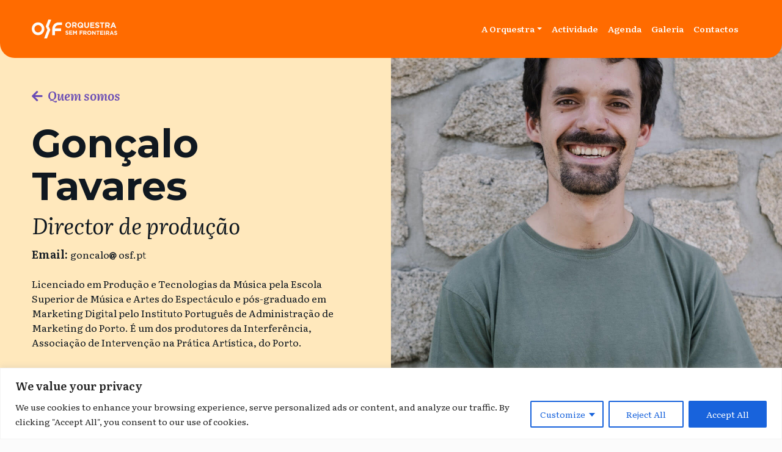

--- FILE ---
content_type: text/html; charset=UTF-8
request_url: https://osf.pt/elementos/goncalo-tavares/
body_size: 27060
content:
<!doctype html>
<html lang="pt-PT">

<head>
	<title>Gonçalo Tavares &#8211; Orquestra Sem Fronteiras</title>
<meta name='robots' content='max-image-preview:large' />
<link rel='dns-prefetch' href='//cdnjs.cloudflare.com' />
<link rel="alternate" type="application/rss+xml" title="Orquestra Sem Fronteiras &raquo; Feed" href="https://osf.pt/feed/" />
<link rel="alternate" type="application/rss+xml" title="Orquestra Sem Fronteiras &raquo; Feed de comentários" href="https://osf.pt/comments/feed/" />
<link rel="alternate" title="oEmbed (JSON)" type="application/json+oembed" href="https://osf.pt/wp-json/oembed/1.0/embed?url=https%3A%2F%2Fosf.pt%2Felementos%2Fgoncalo-tavares%2F" />
<link rel="alternate" title="oEmbed (XML)" type="text/xml+oembed" href="https://osf.pt/wp-json/oembed/1.0/embed?url=https%3A%2F%2Fosf.pt%2Felementos%2Fgoncalo-tavares%2F&#038;format=xml" />
<style id='wp-img-auto-sizes-contain-inline-css'>
img:is([sizes=auto i],[sizes^="auto," i]){contain-intrinsic-size:3000px 1500px}
/*# sourceURL=wp-img-auto-sizes-contain-inline-css */
</style>
<style id='wp-emoji-styles-inline-css'>

	img.wp-smiley, img.emoji {
		display: inline !important;
		border: none !important;
		box-shadow: none !important;
		height: 1em !important;
		width: 1em !important;
		margin: 0 0.07em !important;
		vertical-align: -0.1em !important;
		background: none !important;
		padding: 0 !important;
	}
/*# sourceURL=wp-emoji-styles-inline-css */
</style>
<style id='wp-block-library-inline-css'>
:root{--wp-block-synced-color:#7a00df;--wp-block-synced-color--rgb:122,0,223;--wp-bound-block-color:var(--wp-block-synced-color);--wp-editor-canvas-background:#ddd;--wp-admin-theme-color:#007cba;--wp-admin-theme-color--rgb:0,124,186;--wp-admin-theme-color-darker-10:#006ba1;--wp-admin-theme-color-darker-10--rgb:0,107,160.5;--wp-admin-theme-color-darker-20:#005a87;--wp-admin-theme-color-darker-20--rgb:0,90,135;--wp-admin-border-width-focus:2px}@media (min-resolution:192dpi){:root{--wp-admin-border-width-focus:1.5px}}.wp-element-button{cursor:pointer}:root .has-very-light-gray-background-color{background-color:#eee}:root .has-very-dark-gray-background-color{background-color:#313131}:root .has-very-light-gray-color{color:#eee}:root .has-very-dark-gray-color{color:#313131}:root .has-vivid-green-cyan-to-vivid-cyan-blue-gradient-background{background:linear-gradient(135deg,#00d084,#0693e3)}:root .has-purple-crush-gradient-background{background:linear-gradient(135deg,#34e2e4,#4721fb 50%,#ab1dfe)}:root .has-hazy-dawn-gradient-background{background:linear-gradient(135deg,#faaca8,#dad0ec)}:root .has-subdued-olive-gradient-background{background:linear-gradient(135deg,#fafae1,#67a671)}:root .has-atomic-cream-gradient-background{background:linear-gradient(135deg,#fdd79a,#004a59)}:root .has-nightshade-gradient-background{background:linear-gradient(135deg,#330968,#31cdcf)}:root .has-midnight-gradient-background{background:linear-gradient(135deg,#020381,#2874fc)}:root{--wp--preset--font-size--normal:16px;--wp--preset--font-size--huge:42px}.has-regular-font-size{font-size:1em}.has-larger-font-size{font-size:2.625em}.has-normal-font-size{font-size:var(--wp--preset--font-size--normal)}.has-huge-font-size{font-size:var(--wp--preset--font-size--huge)}.has-text-align-center{text-align:center}.has-text-align-left{text-align:left}.has-text-align-right{text-align:right}.has-fit-text{white-space:nowrap!important}#end-resizable-editor-section{display:none}.aligncenter{clear:both}.items-justified-left{justify-content:flex-start}.items-justified-center{justify-content:center}.items-justified-right{justify-content:flex-end}.items-justified-space-between{justify-content:space-between}.screen-reader-text{border:0;clip-path:inset(50%);height:1px;margin:-1px;overflow:hidden;padding:0;position:absolute;width:1px;word-wrap:normal!important}.screen-reader-text:focus{background-color:#ddd;clip-path:none;color:#444;display:block;font-size:1em;height:auto;left:5px;line-height:normal;padding:15px 23px 14px;text-decoration:none;top:5px;width:auto;z-index:100000}html :where(.has-border-color){border-style:solid}html :where([style*=border-top-color]){border-top-style:solid}html :where([style*=border-right-color]){border-right-style:solid}html :where([style*=border-bottom-color]){border-bottom-style:solid}html :where([style*=border-left-color]){border-left-style:solid}html :where([style*=border-width]){border-style:solid}html :where([style*=border-top-width]){border-top-style:solid}html :where([style*=border-right-width]){border-right-style:solid}html :where([style*=border-bottom-width]){border-bottom-style:solid}html :where([style*=border-left-width]){border-left-style:solid}html :where(img[class*=wp-image-]){height:auto;max-width:100%}:where(figure){margin:0 0 1em}html :where(.is-position-sticky){--wp-admin--admin-bar--position-offset:var(--wp-admin--admin-bar--height,0px)}@media screen and (max-width:600px){html :where(.is-position-sticky){--wp-admin--admin-bar--position-offset:0px}}

/*# sourceURL=wp-block-library-inline-css */
</style><style id='wp-block-group-inline-css'>
.wp-block-group{box-sizing:border-box}:where(.wp-block-group.wp-block-group-is-layout-constrained){position:relative}
/*# sourceURL=https://osf.pt/wp-includes/blocks/group/style.min.css */
</style>
<style id='global-styles-inline-css'>
:root{--wp--preset--aspect-ratio--square: 1;--wp--preset--aspect-ratio--4-3: 4/3;--wp--preset--aspect-ratio--3-4: 3/4;--wp--preset--aspect-ratio--3-2: 3/2;--wp--preset--aspect-ratio--2-3: 2/3;--wp--preset--aspect-ratio--16-9: 16/9;--wp--preset--aspect-ratio--9-16: 9/16;--wp--preset--color--black: #000000;--wp--preset--color--cyan-bluish-gray: #abb8c3;--wp--preset--color--white: #ffffff;--wp--preset--color--pale-pink: #f78da7;--wp--preset--color--vivid-red: #cf2e2e;--wp--preset--color--luminous-vivid-orange: #ff6900;--wp--preset--color--luminous-vivid-amber: #fcb900;--wp--preset--color--light-green-cyan: #7bdcb5;--wp--preset--color--vivid-green-cyan: #00d084;--wp--preset--color--pale-cyan-blue: #8ed1fc;--wp--preset--color--vivid-cyan-blue: #0693e3;--wp--preset--color--vivid-purple: #9b51e0;--wp--preset--gradient--vivid-cyan-blue-to-vivid-purple: linear-gradient(135deg,rgb(6,147,227) 0%,rgb(155,81,224) 100%);--wp--preset--gradient--light-green-cyan-to-vivid-green-cyan: linear-gradient(135deg,rgb(122,220,180) 0%,rgb(0,208,130) 100%);--wp--preset--gradient--luminous-vivid-amber-to-luminous-vivid-orange: linear-gradient(135deg,rgb(252,185,0) 0%,rgb(255,105,0) 100%);--wp--preset--gradient--luminous-vivid-orange-to-vivid-red: linear-gradient(135deg,rgb(255,105,0) 0%,rgb(207,46,46) 100%);--wp--preset--gradient--very-light-gray-to-cyan-bluish-gray: linear-gradient(135deg,rgb(238,238,238) 0%,rgb(169,184,195) 100%);--wp--preset--gradient--cool-to-warm-spectrum: linear-gradient(135deg,rgb(74,234,220) 0%,rgb(151,120,209) 20%,rgb(207,42,186) 40%,rgb(238,44,130) 60%,rgb(251,105,98) 80%,rgb(254,248,76) 100%);--wp--preset--gradient--blush-light-purple: linear-gradient(135deg,rgb(255,206,236) 0%,rgb(152,150,240) 100%);--wp--preset--gradient--blush-bordeaux: linear-gradient(135deg,rgb(254,205,165) 0%,rgb(254,45,45) 50%,rgb(107,0,62) 100%);--wp--preset--gradient--luminous-dusk: linear-gradient(135deg,rgb(255,203,112) 0%,rgb(199,81,192) 50%,rgb(65,88,208) 100%);--wp--preset--gradient--pale-ocean: linear-gradient(135deg,rgb(255,245,203) 0%,rgb(182,227,212) 50%,rgb(51,167,181) 100%);--wp--preset--gradient--electric-grass: linear-gradient(135deg,rgb(202,248,128) 0%,rgb(113,206,126) 100%);--wp--preset--gradient--midnight: linear-gradient(135deg,rgb(2,3,129) 0%,rgb(40,116,252) 100%);--wp--preset--font-size--small: 13px;--wp--preset--font-size--medium: 20px;--wp--preset--font-size--large: 36px;--wp--preset--font-size--x-large: 42px;--wp--preset--spacing--20: 0.44rem;--wp--preset--spacing--30: 0.67rem;--wp--preset--spacing--40: 1rem;--wp--preset--spacing--50: 1.5rem;--wp--preset--spacing--60: 2.25rem;--wp--preset--spacing--70: 3.38rem;--wp--preset--spacing--80: 5.06rem;--wp--preset--shadow--natural: 6px 6px 9px rgba(0, 0, 0, 0.2);--wp--preset--shadow--deep: 12px 12px 50px rgba(0, 0, 0, 0.4);--wp--preset--shadow--sharp: 6px 6px 0px rgba(0, 0, 0, 0.2);--wp--preset--shadow--outlined: 6px 6px 0px -3px rgb(255, 255, 255), 6px 6px rgb(0, 0, 0);--wp--preset--shadow--crisp: 6px 6px 0px rgb(0, 0, 0);}:where(.is-layout-flex){gap: 0.5em;}:where(.is-layout-grid){gap: 0.5em;}body .is-layout-flex{display: flex;}.is-layout-flex{flex-wrap: wrap;align-items: center;}.is-layout-flex > :is(*, div){margin: 0;}body .is-layout-grid{display: grid;}.is-layout-grid > :is(*, div){margin: 0;}:where(.wp-block-columns.is-layout-flex){gap: 2em;}:where(.wp-block-columns.is-layout-grid){gap: 2em;}:where(.wp-block-post-template.is-layout-flex){gap: 1.25em;}:where(.wp-block-post-template.is-layout-grid){gap: 1.25em;}.has-black-color{color: var(--wp--preset--color--black) !important;}.has-cyan-bluish-gray-color{color: var(--wp--preset--color--cyan-bluish-gray) !important;}.has-white-color{color: var(--wp--preset--color--white) !important;}.has-pale-pink-color{color: var(--wp--preset--color--pale-pink) !important;}.has-vivid-red-color{color: var(--wp--preset--color--vivid-red) !important;}.has-luminous-vivid-orange-color{color: var(--wp--preset--color--luminous-vivid-orange) !important;}.has-luminous-vivid-amber-color{color: var(--wp--preset--color--luminous-vivid-amber) !important;}.has-light-green-cyan-color{color: var(--wp--preset--color--light-green-cyan) !important;}.has-vivid-green-cyan-color{color: var(--wp--preset--color--vivid-green-cyan) !important;}.has-pale-cyan-blue-color{color: var(--wp--preset--color--pale-cyan-blue) !important;}.has-vivid-cyan-blue-color{color: var(--wp--preset--color--vivid-cyan-blue) !important;}.has-vivid-purple-color{color: var(--wp--preset--color--vivid-purple) !important;}.has-black-background-color{background-color: var(--wp--preset--color--black) !important;}.has-cyan-bluish-gray-background-color{background-color: var(--wp--preset--color--cyan-bluish-gray) !important;}.has-white-background-color{background-color: var(--wp--preset--color--white) !important;}.has-pale-pink-background-color{background-color: var(--wp--preset--color--pale-pink) !important;}.has-vivid-red-background-color{background-color: var(--wp--preset--color--vivid-red) !important;}.has-luminous-vivid-orange-background-color{background-color: var(--wp--preset--color--luminous-vivid-orange) !important;}.has-luminous-vivid-amber-background-color{background-color: var(--wp--preset--color--luminous-vivid-amber) !important;}.has-light-green-cyan-background-color{background-color: var(--wp--preset--color--light-green-cyan) !important;}.has-vivid-green-cyan-background-color{background-color: var(--wp--preset--color--vivid-green-cyan) !important;}.has-pale-cyan-blue-background-color{background-color: var(--wp--preset--color--pale-cyan-blue) !important;}.has-vivid-cyan-blue-background-color{background-color: var(--wp--preset--color--vivid-cyan-blue) !important;}.has-vivid-purple-background-color{background-color: var(--wp--preset--color--vivid-purple) !important;}.has-black-border-color{border-color: var(--wp--preset--color--black) !important;}.has-cyan-bluish-gray-border-color{border-color: var(--wp--preset--color--cyan-bluish-gray) !important;}.has-white-border-color{border-color: var(--wp--preset--color--white) !important;}.has-pale-pink-border-color{border-color: var(--wp--preset--color--pale-pink) !important;}.has-vivid-red-border-color{border-color: var(--wp--preset--color--vivid-red) !important;}.has-luminous-vivid-orange-border-color{border-color: var(--wp--preset--color--luminous-vivid-orange) !important;}.has-luminous-vivid-amber-border-color{border-color: var(--wp--preset--color--luminous-vivid-amber) !important;}.has-light-green-cyan-border-color{border-color: var(--wp--preset--color--light-green-cyan) !important;}.has-vivid-green-cyan-border-color{border-color: var(--wp--preset--color--vivid-green-cyan) !important;}.has-pale-cyan-blue-border-color{border-color: var(--wp--preset--color--pale-cyan-blue) !important;}.has-vivid-cyan-blue-border-color{border-color: var(--wp--preset--color--vivid-cyan-blue) !important;}.has-vivid-purple-border-color{border-color: var(--wp--preset--color--vivid-purple) !important;}.has-vivid-cyan-blue-to-vivid-purple-gradient-background{background: var(--wp--preset--gradient--vivid-cyan-blue-to-vivid-purple) !important;}.has-light-green-cyan-to-vivid-green-cyan-gradient-background{background: var(--wp--preset--gradient--light-green-cyan-to-vivid-green-cyan) !important;}.has-luminous-vivid-amber-to-luminous-vivid-orange-gradient-background{background: var(--wp--preset--gradient--luminous-vivid-amber-to-luminous-vivid-orange) !important;}.has-luminous-vivid-orange-to-vivid-red-gradient-background{background: var(--wp--preset--gradient--luminous-vivid-orange-to-vivid-red) !important;}.has-very-light-gray-to-cyan-bluish-gray-gradient-background{background: var(--wp--preset--gradient--very-light-gray-to-cyan-bluish-gray) !important;}.has-cool-to-warm-spectrum-gradient-background{background: var(--wp--preset--gradient--cool-to-warm-spectrum) !important;}.has-blush-light-purple-gradient-background{background: var(--wp--preset--gradient--blush-light-purple) !important;}.has-blush-bordeaux-gradient-background{background: var(--wp--preset--gradient--blush-bordeaux) !important;}.has-luminous-dusk-gradient-background{background: var(--wp--preset--gradient--luminous-dusk) !important;}.has-pale-ocean-gradient-background{background: var(--wp--preset--gradient--pale-ocean) !important;}.has-electric-grass-gradient-background{background: var(--wp--preset--gradient--electric-grass) !important;}.has-midnight-gradient-background{background: var(--wp--preset--gradient--midnight) !important;}.has-small-font-size{font-size: var(--wp--preset--font-size--small) !important;}.has-medium-font-size{font-size: var(--wp--preset--font-size--medium) !important;}.has-large-font-size{font-size: var(--wp--preset--font-size--large) !important;}.has-x-large-font-size{font-size: var(--wp--preset--font-size--x-large) !important;}
/*# sourceURL=global-styles-inline-css */
</style>

<style id='classic-theme-styles-inline-css'>
/*! This file is auto-generated */
.wp-block-button__link{color:#fff;background-color:#32373c;border-radius:9999px;box-shadow:none;text-decoration:none;padding:calc(.667em + 2px) calc(1.333em + 2px);font-size:1.125em}.wp-block-file__button{background:#32373c;color:#fff;text-decoration:none}
/*# sourceURL=/wp-includes/css/classic-themes.min.css */
</style>
<link rel='stylesheet' id='contact-form-7-css' href='https://osf.pt/wp-content/plugins/contact-form-7/includes/css/styles.css?ver=6.1.4' media='all' />
<link rel='stylesheet' id='osf-2024-style-css' href='https://osf.pt/wp-content/themes/osf-2024/style.css?ver=1.0.0' media='all' />
<link rel='stylesheet' id='load-fa-css' href='https://cdnjs.cloudflare.com/ajax/libs/font-awesome/5.15.4/css/all.min.css?ver=6.9' media='all' />
<script id="cookie-law-info-js-extra">
var _ckyConfig = {"_ipData":[],"_assetsURL":"https://osf.pt/wp-content/plugins/cookie-law-info/lite/frontend/images/","_publicURL":"https://osf.pt","_expiry":"365","_categories":[{"name":"Necessary","slug":"necessary","isNecessary":true,"ccpaDoNotSell":true,"cookies":[],"active":true,"defaultConsent":{"gdpr":true,"ccpa":true}},{"name":"Functional","slug":"functional","isNecessary":false,"ccpaDoNotSell":true,"cookies":[],"active":true,"defaultConsent":{"gdpr":false,"ccpa":false}},{"name":"Analytics","slug":"analytics","isNecessary":false,"ccpaDoNotSell":true,"cookies":[],"active":true,"defaultConsent":{"gdpr":false,"ccpa":false}},{"name":"Performance","slug":"performance","isNecessary":false,"ccpaDoNotSell":true,"cookies":[],"active":true,"defaultConsent":{"gdpr":false,"ccpa":false}},{"name":"Advertisement","slug":"advertisement","isNecessary":false,"ccpaDoNotSell":true,"cookies":[],"active":true,"defaultConsent":{"gdpr":false,"ccpa":false}}],"_activeLaw":"gdpr","_rootDomain":"","_block":"1","_showBanner":"1","_bannerConfig":{"settings":{"type":"classic","preferenceCenterType":"pushdown","position":"bottom","applicableLaw":"gdpr"},"behaviours":{"reloadBannerOnAccept":false,"loadAnalyticsByDefault":false,"animations":{"onLoad":"animate","onHide":"sticky"}},"config":{"revisitConsent":{"status":false,"tag":"revisit-consent","position":"bottom-left","meta":{"url":"#"},"styles":{"background-color":"#0056A7"},"elements":{"title":{"type":"text","tag":"revisit-consent-title","status":true,"styles":{"color":"#0056a7"}}}},"preferenceCenter":{"toggle":{"status":true,"tag":"detail-category-toggle","type":"toggle","states":{"active":{"styles":{"background-color":"#1863DC"}},"inactive":{"styles":{"background-color":"#D0D5D2"}}}}},"categoryPreview":{"status":false,"toggle":{"status":true,"tag":"detail-category-preview-toggle","type":"toggle","states":{"active":{"styles":{"background-color":"#1863DC"}},"inactive":{"styles":{"background-color":"#D0D5D2"}}}}},"videoPlaceholder":{"status":true,"styles":{"background-color":"#000000","border-color":"#000000","color":"#ffffff"}},"readMore":{"status":false,"tag":"readmore-button","type":"link","meta":{"noFollow":true,"newTab":true},"styles":{"color":"#1863DC","background-color":"transparent","border-color":"transparent"}},"showMore":{"status":true,"tag":"show-desc-button","type":"button","styles":{"color":"#1863DC"}},"showLess":{"status":true,"tag":"hide-desc-button","type":"button","styles":{"color":"#1863DC"}},"alwaysActive":{"status":true,"tag":"always-active","styles":{"color":"#008000"}},"manualLinks":{"status":true,"tag":"manual-links","type":"link","styles":{"color":"#1863DC"}},"auditTable":{"status":true},"optOption":{"status":true,"toggle":{"status":true,"tag":"optout-option-toggle","type":"toggle","states":{"active":{"styles":{"background-color":"#1863dc"}},"inactive":{"styles":{"background-color":"#FFFFFF"}}}}}}},"_version":"3.3.8","_logConsent":"1","_tags":[{"tag":"accept-button","styles":{"color":"#FFFFFF","background-color":"#1863DC","border-color":"#1863DC"}},{"tag":"reject-button","styles":{"color":"#1863DC","background-color":"transparent","border-color":"#1863DC"}},{"tag":"settings-button","styles":{"color":"#1863DC","background-color":"transparent","border-color":"#1863DC"}},{"tag":"readmore-button","styles":{"color":"#1863DC","background-color":"transparent","border-color":"transparent"}},{"tag":"donotsell-button","styles":{"color":"#1863DC","background-color":"transparent","border-color":"transparent"}},{"tag":"show-desc-button","styles":{"color":"#1863DC"}},{"tag":"hide-desc-button","styles":{"color":"#1863DC"}},{"tag":"cky-always-active","styles":[]},{"tag":"cky-link","styles":[]},{"tag":"accept-button","styles":{"color":"#FFFFFF","background-color":"#1863DC","border-color":"#1863DC"}},{"tag":"revisit-consent","styles":{"background-color":"#0056A7"}}],"_shortCodes":[{"key":"cky_readmore","content":"\u003Ca href=\"#\" class=\"cky-policy\" aria-label=\"Cookie Policy\" target=\"_blank\" rel=\"noopener\" data-cky-tag=\"readmore-button\"\u003ECookie Policy\u003C/a\u003E","tag":"readmore-button","status":false,"attributes":{"rel":"nofollow","target":"_blank"}},{"key":"cky_show_desc","content":"\u003Cbutton class=\"cky-show-desc-btn\" data-cky-tag=\"show-desc-button\" aria-label=\"Show more\"\u003EShow more\u003C/button\u003E","tag":"show-desc-button","status":true,"attributes":[]},{"key":"cky_hide_desc","content":"\u003Cbutton class=\"cky-show-desc-btn\" data-cky-tag=\"hide-desc-button\" aria-label=\"Show less\"\u003EShow less\u003C/button\u003E","tag":"hide-desc-button","status":true,"attributes":[]},{"key":"cky_optout_show_desc","content":"[cky_optout_show_desc]","tag":"optout-show-desc-button","status":true,"attributes":[]},{"key":"cky_optout_hide_desc","content":"[cky_optout_hide_desc]","tag":"optout-hide-desc-button","status":true,"attributes":[]},{"key":"cky_category_toggle_label","content":"[cky_{{status}}_category_label] [cky_preference_{{category_slug}}_title]","tag":"","status":true,"attributes":[]},{"key":"cky_enable_category_label","content":"Enable","tag":"","status":true,"attributes":[]},{"key":"cky_disable_category_label","content":"Disable","tag":"","status":true,"attributes":[]},{"key":"cky_video_placeholder","content":"\u003Cdiv class=\"video-placeholder-normal\" data-cky-tag=\"video-placeholder\" id=\"[UNIQUEID]\"\u003E\u003Cp class=\"video-placeholder-text-normal\" data-cky-tag=\"placeholder-title\"\u003EPlease accept cookies to access this content\u003C/p\u003E\u003C/div\u003E","tag":"","status":true,"attributes":[]},{"key":"cky_enable_optout_label","content":"Enable","tag":"","status":true,"attributes":[]},{"key":"cky_disable_optout_label","content":"Disable","tag":"","status":true,"attributes":[]},{"key":"cky_optout_toggle_label","content":"[cky_{{status}}_optout_label] [cky_optout_option_title]","tag":"","status":true,"attributes":[]},{"key":"cky_optout_option_title","content":"Do Not Sell or Share My Personal Information","tag":"","status":true,"attributes":[]},{"key":"cky_optout_close_label","content":"Close","tag":"","status":true,"attributes":[]},{"key":"cky_preference_close_label","content":"Close","tag":"","status":true,"attributes":[]}],"_rtl":"","_language":"en","_providersToBlock":[]};
var _ckyStyles = {"css":".cky-hide{display: none;}.cky-btn-revisit-wrapper{display: flex; align-items: center; justify-content: center; background: #0056a7; width: 45px; height: 45px; border-radius: 50%; position: fixed; z-index: 999999; cursor: pointer;}.cky-revisit-bottom-left{bottom: 15px; left: 15px;}.cky-revisit-bottom-right{bottom: 15px; right: 15px;}.cky-btn-revisit-wrapper .cky-btn-revisit{display: flex; align-items: center; justify-content: center; background: none; border: none; cursor: pointer; position: relative; margin: 0; padding: 0;}.cky-btn-revisit-wrapper .cky-btn-revisit img{max-width: fit-content; margin: 0; height: 30px; width: 30px;}.cky-revisit-bottom-left:hover::before{content: attr(data-tooltip); position: absolute; background: #4E4B66; color: #ffffff; left: calc(100% + 7px); font-size: 12px; line-height: 16px; width: max-content; padding: 4px 8px; border-radius: 4px;}.cky-revisit-bottom-left:hover::after{position: absolute; content: \"\"; border: 5px solid transparent; left: calc(100% + 2px); border-left-width: 0; border-right-color: #4E4B66;}.cky-revisit-bottom-right:hover::before{content: attr(data-tooltip); position: absolute; background: #4E4B66; color: #ffffff; right: calc(100% + 7px); font-size: 12px; line-height: 16px; width: max-content; padding: 4px 8px; border-radius: 4px;}.cky-revisit-bottom-right:hover::after{position: absolute; content: \"\"; border: 5px solid transparent; right: calc(100% + 2px); border-right-width: 0; border-left-color: #4E4B66;}.cky-revisit-hide{display: none;}.cky-consent-container{position: fixed; width: 100%; box-sizing: border-box; z-index: 9999999;}.cky-classic-bottom{bottom: 0; left: 0;}.cky-classic-top{top: 0; left: 0;}.cky-consent-container .cky-consent-bar{background: #ffffff; border: 1px solid; padding: 16.5px 24px; box-shadow: 0 -1px 10px 0 #acabab4d;}.cky-consent-bar .cky-banner-btn-close{position: absolute; right: 9px; top: 5px; background: none; border: none; cursor: pointer; padding: 0; margin: 0; height: auto; width: auto; min-height: 0; line-height: 0; text-shadow: none; box-shadow: none;}.cky-consent-bar .cky-banner-btn-close img{width: 9px; height: 9px; margin: 0;}.cky-custom-brand-logo-wrapper .cky-custom-brand-logo{width: 100px; height: auto; margin: 0 0 10px 0;}.cky-notice .cky-title{color: #212121; font-weight: 700; font-size: 18px; line-height: 24px; margin: 0 0 10px 0;}.cky-notice-group{display: flex; justify-content: space-between; align-items: center;}.cky-notice-des *{font-size: 14px;}.cky-notice-des{color: #212121; font-size: 14px; line-height: 24px; font-weight: 400;}.cky-notice-des img{height: 25px; width: 25px;}.cky-consent-bar .cky-notice-des p{color: inherit; margin-top: 0; overflow-wrap: break-word;}.cky-notice-des p:last-child{margin-bottom: 0;}.cky-notice-des a.cky-policy,.cky-notice-des button.cky-policy{font-size: 14px; color: #1863dc; white-space: nowrap; cursor: pointer; background: transparent; border: 1px solid; text-decoration: underline;}.cky-notice-des button.cky-policy{padding: 0;}.cky-notice-des a.cky-policy:focus-visible,.cky-consent-bar .cky-banner-btn-close:focus-visible,.cky-notice-des button.cky-policy:focus-visible,.cky-category-direct-switch input[type=\"checkbox\"]:focus-visible,.cky-preference-content-wrapper .cky-show-desc-btn:focus-visible,.cky-accordion-header .cky-accordion-btn:focus-visible,.cky-switch input[type=\"checkbox\"]:focus-visible,.cky-footer-wrapper a:focus-visible,.cky-btn:focus-visible{outline: 2px solid #1863dc; outline-offset: 2px;}.cky-btn:focus:not(:focus-visible),.cky-accordion-header .cky-accordion-btn:focus:not(:focus-visible),.cky-preference-content-wrapper .cky-show-desc-btn:focus:not(:focus-visible),.cky-btn-revisit-wrapper .cky-btn-revisit:focus:not(:focus-visible),.cky-preference-header .cky-btn-close:focus:not(:focus-visible),.cky-banner-btn-close:focus:not(:focus-visible){outline: 0;}button.cky-show-desc-btn:not(:hover):not(:active){color: #1863dc; background: transparent;}button.cky-accordion-btn:not(:hover):not(:active),button.cky-banner-btn-close:not(:hover):not(:active),button.cky-btn-close:not(:hover):not(:active),button.cky-btn-revisit:not(:hover):not(:active){background: transparent;}.cky-consent-bar button:hover,.cky-modal.cky-modal-open button:hover,.cky-consent-bar button:focus,.cky-modal.cky-modal-open button:focus{text-decoration: none;}.cky-notice-btn-wrapper{display: flex; justify-content: center; align-items: center; margin-left: 15px;}.cky-notice-btn-wrapper .cky-btn{text-shadow: none; box-shadow: none;}.cky-btn{font-size: 14px; font-family: inherit; line-height: 24px; padding: 8px 27px; font-weight: 500; margin: 0 8px 0 0; border-radius: 2px; white-space: nowrap; cursor: pointer; text-align: center; text-transform: none; min-height: 0;}.cky-btn:hover{opacity: 0.8;}.cky-btn-customize{color: #1863dc; background: transparent; border: 2px solid; border-color: #1863dc; padding: 8px 28px 8px 14px; position: relative;}.cky-btn-reject{color: #1863dc; background: transparent; border: 2px solid #1863dc;}.cky-btn-accept{background: #1863dc; color: #ffffff; border: 2px solid #1863dc;}.cky-consent-bar .cky-btn-customize::after{position: absolute; content: \"\"; display: inline-block; top: 18px; right: 12px; border-left: 5px solid transparent; border-right: 5px solid transparent; border-top: 6px solid; border-top-color: inherit;}.cky-consent-container.cky-consent-bar-expand .cky-btn-customize::after{transform: rotate(-180deg);}.cky-btn:last-child{margin-right: 0;}@media (max-width: 768px){.cky-notice-group{display: block;}.cky-notice-btn-wrapper{margin: 0;}.cky-notice-btn-wrapper{flex-wrap: wrap;}.cky-notice-btn-wrapper .cky-btn{flex: auto; max-width: 100%; margin-top: 10px; white-space: unset;}}@media (max-width: 576px){.cky-btn-accept{order: 1; width: 100%;}.cky-btn-customize{order: 2;}.cky-btn-reject{order: 3; margin-right: 0;}.cky-consent-container.cky-consent-bar-expand .cky-consent-bar{display: none;}.cky-consent-container .cky-consent-bar{padding: 16.5px 0;}.cky-custom-brand-logo-wrapper .cky-custom-brand-logo, .cky-notice .cky-title, .cky-notice-des, .cky-notice-btn-wrapper, .cky-category-direct-preview-wrapper{padding: 0 24px;}.cky-notice-des{max-height: 40vh; overflow-y: scroll;}}@media (max-width: 352px){.cky-notice .cky-title{font-size: 16px;}.cky-notice-des *{font-size: 12px;}.cky-notice-des, .cky-btn, .cky-notice-des a.cky-policy{font-size: 12px;}}.cky-preference-wrapper{display: none;}.cky-consent-container.cky-classic-bottom.cky-consent-bar-expand{animation: cky-classic-expand 1s;}.cky-consent-container.cky-classic-bottom.cky-consent-bar-expand .cky-preference-wrapper{display: block;}@keyframes cky-classic-expand{0%{transform: translateY(50%);}100%{transform: translateY(0%);}}.cky-consent-container.cky-classic-top .cky-preference-wrapper{animation: cky-classic-top-expand 1s;}.cky-consent-container.cky-classic-top.cky-consent-bar-expand .cky-preference-wrapper{display: block;}@keyframes cky-classic-top-expand{0%{opacity: 0; transform: translateY(-50%);}50%{opacity: 0;}100%{opacity: 1; transform: translateY(0%);}}.cky-preference{padding: 0 24px; color: #212121; overflow-y: scroll; max-height: 48vh;}.cky-preference-center,.cky-preference,.cky-preference-header,.cky-footer-wrapper{background-color: inherit;}.cky-preference-center,.cky-preference,.cky-preference-body-wrapper,.cky-accordion-wrapper{color: inherit;}.cky-preference-header .cky-btn-close{cursor: pointer; vertical-align: middle; padding: 0; margin: 0; display: none; background: none; border: none; height: auto; width: auto; min-height: 0; line-height: 0; box-shadow: none; text-shadow: none;}.cky-preference-header .cky-btn-close img{margin: 0; height: 10px; width: 10px;}.cky-preference-header{margin: 16px 0 0 0; display: flex; align-items: center; justify-content: space-between;}.cky-preference-header .cky-preference-title{font-size: 18px; font-weight: 700; line-height: 24px;}.cky-preference-content-wrapper *{font-size: 14px;}.cky-preference-content-wrapper{font-size: 14px; line-height: 24px; font-weight: 400; padding: 12px 0; border-bottom: 1px solid;}.cky-preference-content-wrapper img{height: 25px; width: 25px;}.cky-preference-content-wrapper .cky-show-desc-btn{font-size: 14px; font-family: inherit; color: #1863dc; text-decoration: none; line-height: 24px; padding: 0; margin: 0; white-space: nowrap; cursor: pointer; background: transparent; border-color: transparent; text-transform: none; min-height: 0; text-shadow: none; box-shadow: none;}.cky-preference-body-wrapper .cky-preference-content-wrapper p{color: inherit; margin-top: 0;}.cky-accordion-wrapper{margin-bottom: 10px;}.cky-accordion{border-bottom: 1px solid;}.cky-accordion:last-child{border-bottom: none;}.cky-accordion .cky-accordion-item{display: flex; margin-top: 10px;}.cky-accordion .cky-accordion-body{display: none;}.cky-accordion.cky-accordion-active .cky-accordion-body{display: block; padding: 0 22px; margin-bottom: 16px;}.cky-accordion-header-wrapper{cursor: pointer; width: 100%;}.cky-accordion-item .cky-accordion-header{display: flex; justify-content: space-between; align-items: center;}.cky-accordion-header .cky-accordion-btn{font-size: 16px; font-family: inherit; color: #212121; line-height: 24px; background: none; border: none; font-weight: 700; padding: 0; margin: 0; cursor: pointer; text-transform: none; min-height: 0; text-shadow: none; box-shadow: none;}.cky-accordion-header .cky-always-active{color: #008000; font-weight: 600; line-height: 24px; font-size: 14px;}.cky-accordion-header-des *{font-size: 14px;}.cky-accordion-header-des{color: #212121; font-size: 14px; line-height: 24px; margin: 10px 0 16px 0;}.cky-accordion-header-wrapper .cky-accordion-header-des p{color: inherit; margin-top: 0;}.cky-accordion-chevron{margin-right: 22px; position: relative; cursor: pointer;}.cky-accordion-chevron-hide{display: none;}.cky-accordion .cky-accordion-chevron i::before{content: \"\"; position: absolute; border-right: 1.4px solid; border-bottom: 1.4px solid; border-color: inherit; height: 6px; width: 6px; -webkit-transform: rotate(-45deg); -moz-transform: rotate(-45deg); -ms-transform: rotate(-45deg); -o-transform: rotate(-45deg); transform: rotate(-45deg); transition: all 0.2s ease-in-out; top: 8px;}.cky-accordion.cky-accordion-active .cky-accordion-chevron i::before{-webkit-transform: rotate(45deg); -moz-transform: rotate(45deg); -ms-transform: rotate(45deg); -o-transform: rotate(45deg); transform: rotate(45deg);}.cky-audit-table{background: #f4f4f4; border-radius: 6px;}.cky-audit-table .cky-empty-cookies-text{color: inherit; font-size: 12px; line-height: 24px; margin: 0; padding: 10px;}.cky-audit-table .cky-cookie-des-table{font-size: 12px; line-height: 24px; font-weight: normal; padding: 15px 10px; border-bottom: 1px solid; border-bottom-color: inherit; margin: 0;}.cky-audit-table .cky-cookie-des-table:last-child{border-bottom: none;}.cky-audit-table .cky-cookie-des-table li{list-style-type: none; display: flex; padding: 3px 0;}.cky-audit-table .cky-cookie-des-table li:first-child{padding-top: 0;}.cky-cookie-des-table li div:first-child{width: 100px; font-weight: 600; word-break: break-word; word-wrap: break-word;}.cky-cookie-des-table li div:last-child{flex: 1; word-break: break-word; word-wrap: break-word; margin-left: 8px;}.cky-cookie-des-table li div:last-child p{color: inherit; margin-top: 0;}.cky-cookie-des-table li div:last-child p:last-child{margin-bottom: 0;}.cky-prefrence-btn-wrapper{display: flex; align-items: center; justify-content: flex-end; padding: 18px 24px; border-top: 1px solid;}.cky-prefrence-btn-wrapper .cky-btn{text-shadow: none; box-shadow: none;}.cky-category-direct-preview-btn-wrapper .cky-btn-preferences{text-shadow: none; box-shadow: none;}.cky-prefrence-btn-wrapper .cky-btn-accept,.cky-prefrence-btn-wrapper .cky-btn-reject{display: none;}.cky-btn-preferences{color: #1863dc; background: transparent; border: 2px solid #1863dc;}.cky-footer-wrapper{position: relative;}.cky-footer-shadow{display: block; width: 100%; height: 40px; background: linear-gradient(180deg, rgba(255, 255, 255, 0) 0%, #ffffff 100%); position: absolute; bottom: 100%;}.cky-preference-center,.cky-preference,.cky-preference-body-wrapper,.cky-preference-content-wrapper,.cky-accordion-wrapper,.cky-accordion,.cky-footer-wrapper,.cky-prefrence-btn-wrapper{border-color: inherit;}@media (max-width: 768px){.cky-preference{max-height: 35vh;}}@media (max-width: 576px){.cky-consent-bar-hide{display: none;}.cky-preference{max-height: 100vh; padding: 0;}.cky-preference-body-wrapper{padding: 60px 24px 200px;}.cky-preference-body-wrapper-reject-hide{padding: 60px 24px 165px;}.cky-preference-header{position: fixed; width: 100%; box-sizing: border-box; z-index: 999999999; margin: 0; padding: 16px 24px; border-bottom: 1px solid #f4f4f4;}.cky-preference-header .cky-btn-close{display: block;}.cky-prefrence-btn-wrapper{display: block;}.cky-accordion.cky-accordion-active .cky-accordion-body{padding-right: 0;}.cky-prefrence-btn-wrapper .cky-btn{width: 100%; margin-top: 10px; margin-right: 0;}.cky-prefrence-btn-wrapper .cky-btn:first-child{margin-top: 0;}.cky-accordion:last-child{padding-bottom: 20px;}.cky-prefrence-btn-wrapper .cky-btn-accept, .cky-prefrence-btn-wrapper .cky-btn-reject{display: block;}.cky-footer-wrapper{position: fixed; bottom: 0; width: 100%;}}@media (max-width: 425px){.cky-accordion-chevron{margin-right: 15px;}.cky-accordion.cky-accordion-active .cky-accordion-body{padding: 0 15px;}}@media (max-width: 352px){.cky-preference-header .cky-preference-title{font-size: 16px;}.cky-preference-content-wrapper *, .cky-accordion-header-des *{font-size: 12px;}.cky-accordion-header-des, .cky-preference-content-wrapper, .cky-preference-content-wrapper .cky-show-desc-btn{font-size: 12px;}.cky-accordion-header .cky-accordion-btn{font-size: 14px;}}.cky-category-direct-preview-wrapper{display: flex; flex-wrap: wrap; align-items: center; justify-content: space-between; margin-top: 16px;}.cky-category-direct-preview{display: flex; flex-wrap: wrap; align-items: center; font-size: 14px; font-weight: 600; line-height: 24px; color: #212121;}.cky-category-direct-preview-section{width: 100%; display: flex; justify-content: space-between; flex-wrap: wrap;}.cky-category-direct-item{display: flex; margin: 0 30px 10px 0; cursor: pointer;}.cky-category-direct-item label{font-size: 14px; font-weight: 600; margin-right: 10px; cursor: pointer; word-break: break-word;}.cky-category-direct-switch input[type=\"checkbox\"]{display: inline-block; position: relative; width: 33px; height: 18px; margin: 0; background: #d0d5d2; -webkit-appearance: none; border-radius: 50px; border: none; cursor: pointer; vertical-align: middle; outline: 0; top: 0;}.cky-category-direct-switch input[type=\"checkbox\"]:checked{background: #1863dc;}.cky-category-direct-switch input[type=\"checkbox\"]:before{position: absolute; content: \"\"; height: 15px; width: 15px; left: 2px; bottom: 2px; margin: 0; border-radius: 50%; background-color: white; -webkit-transition: 0.4s; transition: 0.4s;}.cky-category-direct-switch input[type=\"checkbox\"]:checked:before{-webkit-transform: translateX(14px); -ms-transform: translateX(14px); transform: translateX(14px);}.cky-category-direct-switch input[type=\"checkbox\"]:after{display: none;}.cky-category-direct-switch .cky-category-direct-switch-enabled:checked{background: #818181;}@media (max-width: 576px){.cky-category-direct-preview-wrapper{display: block;}.cky-category-direct-item{justify-content: space-between; width: 45%; margin: 0 0 10px 0;}.cky-category-direct-preview-btn-wrapper .cky-btn-preferences{width: 100%;}}@media (max-width: 352px){.cky-category-direct-preview{font-size: 12px;}}.cky-switch{display: flex;}.cky-switch input[type=\"checkbox\"]{position: relative; width: 44px; height: 24px; margin: 0; background: #d0d5d2; -webkit-appearance: none; border-radius: 50px; cursor: pointer; outline: 0; border: none; top: 0;}.cky-switch input[type=\"checkbox\"]:checked{background: #3a76d8;}.cky-switch input[type=\"checkbox\"]:before{position: absolute; content: \"\"; height: 20px; width: 20px; left: 2px; bottom: 2px; border-radius: 50%; background-color: white; -webkit-transition: 0.4s; transition: 0.4s; margin: 0;}.cky-switch input[type=\"checkbox\"]:after{display: none;}.cky-switch input[type=\"checkbox\"]:checked:before{-webkit-transform: translateX(20px); -ms-transform: translateX(20px); transform: translateX(20px);}@media (max-width: 425px){.cky-switch input[type=\"checkbox\"]{width: 38px; height: 21px;}.cky-switch input[type=\"checkbox\"]:before{height: 17px; width: 17px;}.cky-switch input[type=\"checkbox\"]:checked:before{-webkit-transform: translateX(17px); -ms-transform: translateX(17px); transform: translateX(17px);}}.video-placeholder-youtube{background-size: 100% 100%; background-position: center; background-repeat: no-repeat; background-color: #b2b0b059; position: relative; display: flex; align-items: center; justify-content: center; max-width: 100%;}.video-placeholder-text-youtube{text-align: center; align-items: center; padding: 10px 16px; background-color: #000000cc; color: #ffffff; border: 1px solid; border-radius: 2px; cursor: pointer;}.video-placeholder-normal{background-image: url(\"/wp-content/plugins/cookie-law-info/lite/frontend/images/placeholder.svg\"); background-size: 80px; background-position: center; background-repeat: no-repeat; background-color: #b2b0b059; position: relative; display: flex; align-items: flex-end; justify-content: center; max-width: 100%;}.video-placeholder-text-normal{align-items: center; padding: 10px 16px; text-align: center; border: 1px solid; border-radius: 2px; cursor: pointer;}.cky-rtl{direction: rtl; text-align: right;}.cky-rtl .cky-banner-btn-close{left: 9px; right: auto;}.cky-rtl .cky-notice-btn-wrapper .cky-btn:last-child{margin-right: 8px;}.cky-rtl .cky-notice-btn-wrapper{margin-left: 0; margin-right: 15px;}.cky-rtl .cky-prefrence-btn-wrapper .cky-btn{margin-right: 8px;}.cky-rtl .cky-prefrence-btn-wrapper .cky-btn:first-child{margin-right: 0;}.cky-rtl .cky-accordion .cky-accordion-chevron i::before{border: none; border-left: 1.4px solid; border-top: 1.4px solid; left: 12px;}.cky-rtl .cky-accordion.cky-accordion-active .cky-accordion-chevron i::before{-webkit-transform: rotate(-135deg); -moz-transform: rotate(-135deg); -ms-transform: rotate(-135deg); -o-transform: rotate(-135deg); transform: rotate(-135deg);}.cky-rtl .cky-category-direct-preview-btn-wrapper{margin-right: 15px; margin-left: 0;}.cky-rtl .cky-category-direct-item label{margin-right: 0; margin-left: 10px;}.cky-rtl .cky-category-direct-preview-section .cky-category-direct-item:first-child{margin: 0 0 10px 0;}@media (max-width: 992px){.cky-rtl .cky-category-direct-preview-btn-wrapper{margin-right: 0;}}@media (max-width: 768px){.cky-rtl .cky-notice-btn-wrapper{margin-right: 0;}.cky-rtl .cky-notice-btn-wrapper .cky-btn:first-child{margin-right: 0;}}@media (max-width: 576px){.cky-rtl .cky-prefrence-btn-wrapper .cky-btn{margin-right: 0;}.cky-rtl .cky-notice-btn-wrapper .cky-btn{margin-right: 0;}.cky-rtl .cky-notice-btn-wrapper .cky-btn:last-child{margin-right: 0;}.cky-rtl .cky-notice-btn-wrapper .cky-btn-reject{margin-right: 8px;}.cky-rtl .cky-accordion.cky-accordion-active .cky-accordion-body{padding: 0 22px 0 0;}}@media (max-width: 425px){.cky-rtl .cky-accordion.cky-accordion-active .cky-accordion-body{padding: 0 15px 0 0;}}"};
//# sourceURL=cookie-law-info-js-extra
</script>
<script src="https://osf.pt/wp-content/plugins/cookie-law-info/lite/frontend/js/script.min.js?ver=3.3.8" id="cookie-law-info-js"></script>
<script src="https://osf.pt/wp-includes/js/jquery/jquery.min.js?ver=3.7.1" id="jquery-core-js"></script>
<script src="https://osf.pt/wp-includes/js/jquery/jquery-migrate.min.js?ver=3.4.1" id="jquery-migrate-js"></script>
<script src="https://osf.pt/wp-content/themes/osf-2024/bootstrap/dist/js/bootstrap.bundle.min.js?ver=6.9" id="bootstrap-js-js"></script>
<link rel="https://api.w.org/" href="https://osf.pt/wp-json/" /><link rel="alternate" title="JSON" type="application/json" href="https://osf.pt/wp-json/wp/v2/elemento/86" /><link rel="EditURI" type="application/rsd+xml" title="RSD" href="https://osf.pt/xmlrpc.php?rsd" />
<meta name="generator" content="WordPress 6.9" />
<link rel="canonical" href="https://osf.pt/elementos/goncalo-tavares/" />
<link rel='shortlink' href='https://osf.pt/?p=86' />
<style id="cky-style-inline">[data-cky-tag]{visibility:hidden;}</style><!-- Analytics by WP Statistics - https://wp-statistics.com -->
<link rel='shortcut icon' href='https://osf.pt/wp-content/themes/osf-2024/assets/favicon.ico' />
		<style id="wp-custom-css">
			/*---- This is a Quick Fix ----
The following code snippet is organized first by device size, and then by pages, containing always 
a specific page selector at the beggining of each rule
-------*/

/*--- General ---*/

.page-id-3 #primary h3.wp-block-heading {
  padding-bottom: 16px;
}

.osf-events-container .privacy-link{
color: #101820 !important;
}

.osf-events-container .privacy-link:hover {
  color: #9B1393 !important;
  font-weight: 700 !important;
}

.osf-events-container .privacy-link:active {
  color: #9B1393 !important;
  font-weight: 700 !important;
}

.privacy-link,
.contact-privacy-link {
  color: #6f42c1 !important;
  font-weight: 700 !important;
}

.privacy-link:hover,
.contact-privacy-link:hover {
  color: #6610f2 !important;
}

.privacy-link:active,
.contact-privacy-link:active {
  color: #6610f2 !important;
}

#quemsomos .row .osf-card h4.osf-title-2 {
  padding-top: 12px;
}

#quemsomos .row .osf-card {
  height: calc(100% - 16px);
}

.page-id-28 #primary .osf-card {
  min-height: calc(100% - 8px);
}

.page-id-28 #primary img.osf-card-img-top {
  min-height: 200px;
  height: 200px;
  width: 100%;
}

.page-id-67 #primary img.osf-card {
  min-height: 200px;
  height: 200px;
  width: 34vw;
}

.osf-truncated-subtitle {
  display: -webkit-box;
  -webkit-box-orient: vertical;
  -webkit-line-clamp: 2;
  overflow: hidden;
  text-overflow: ellipsis;
  white-space: normal; /* Allow text to wrap to multiple lines */
  width: 100%;
}

.nav-arrows-ctn {
  padding-top: 12px;
  padding-left: 0px;
  display: flex;
  gap: 8px;
  justify-content: space-between !important;
  z-index: 999;
}

.nav-arrows-ctn a {
  height: 32px;
  width: 32px;
}

.home #primary div#destaques-title {
  position: relative;
}

/*.wpcf7-response-output {
    display: none;
}*/

.home #primary div#osf-container-destaques-md {
  /* Hide scrollbar in Firefox */
  scrollbar-width: none; /* For Firefox */

  /* Hide scrollbar in WebKit-based browsers */
  -webkit-overflow-scrolling: touch; /* Optional for smoother scrolling on touch devices */
}

/* Hide scrollbar for WebKit-based browsers */
.home #primary div#osf-container-destaques-md::-webkit-scrollbar {
  display: none; /* For Chrome, Safari, and Opera */
}

/*.container-fluid.d-none.d-md-block.p-0.pb-5.mb-5 button{
    display: none;
} */

img.osf-card-img-top.osf-destaque {
  min-height: 400px;
}

.evento-template-default #primary,
.evento-template-default #page {
  background: #ffe8bc;
}

.evento-template-default #secondary section {
  display: none;
}

footer#colophon {
  background-color: #fbfbfb !important;
}

.osf-horizontal-scroll-container {
  min-height: unset;
}

.osf-blur-backdrop {
  backdrop-filter: blur(10px);
  -webkit-backdrop-filter: blur(10px);
}

.modal-header {
  position: relative;
}

.main-navigation .dropdown-menu {
  background-color: #694bb5 !important;
}
.main-navigation .dropdown-menu li:hover {
  background-color: var(--bs-primary);
}
.main-navigation .navbar-nav .nav-link.active,
.navbar-nav .nav-link.show {
  color: #694bb5;
}
.main-navigation .navbar-nav .nav-link:hover {
  color: #694bb5;
}
.main-navigation .osf-mobile-menu-item a:hover {
  color: #ffc600 !important;
}

#sectionTitles a {
  border-right: 1px #fff solid;
  min-inline-size: 220px;
  padding: 0 16px;
}

section#quemsomos .osf-card img {
  max-height: unset;
  aspect-ratio: 1/1;
}

.section#quemsomos .osf-card-body {
  flex: unset;
}

#quemsomos .row {
  display: flex;
  flex-wrap: wrap;
  flex-direction: column;
}

#quemsomos .row .col-6 {
  width: 100% !important;
}

.osf-member-role,
.osf-event-date {
  width: 100%;
  overflow: hidden;
  text-overflow: ellipsis;
  white-space: nowrap;
}

section#reconhecimento .col-12.col-sm-9.col-md-8 {
  width: 100%;
}

.osf-card-img,
.osf-card-img-top,
.osf-card-img-bottom {
  width: 100%;
  object-fit: cover;
  height: auto;
}

a.customize-unpreviewable {
  cursor: pointer !important;
}

div#sectionTitles::-webkit-scrollbar {
  display: none;
}

#colophon .col-12.col-md-4.order-md-1.mt-2.mb-4 {
  margin-top: 0px !important;
}

#colophon .form-check-input {
  display: none;
}

#colophon .form-check {
  padding-left: 0px;
  padding-top: 12px;
}

#colophon iframe {
  width: 100%;
}

/*--- Desktop ---*/

@media (min-width: 1920px) {
  .container,
  .container-sm,
  .container-md,
  .container-lg,
  .container-xl,
  .container-xxl {
    max-width: 1440px;
  }

  #primary > :nth-child(2) > .row > :nth-child(2),
  #primary > :nth-child(2) > .row > :nth-child(1) {
    margin-left: 0px;
    width: 50%;
  }

  .home #primary div#osf-container-destaques-md {
    margin-left: 0px !important;
    padding-left: calc((100vw - 1420px) / 2);
    padding-right: calc((100vw - 1420px) / 2);
  }
}

@media (min-width: 1400px) {
  .nav-arrows-ctn {
    padding-top: 16px !important;
  }

  #quemsomos .row {
    flex-direction: grid !important;
    width: 601px;
    display: grid !important;
    grid-template-columns: 1fr 1fr;
  }

  #quemsomos .row .osf-card {
    margin-top: 24px !important;
  }

  #quemsomos .row .col-6 {
    width: 300.5px !important;
  }

  .container,
  .container-sm,
  .container-md,
  .container-lg,
  .container-xl,
  .container-xxl {
    max-width: 1306px;
  }

  #primary > :nth-child(2) > .row > :nth-child(2),
  #primary > :nth-child(2) > .row > :nth-child(1) {
    margin-left: 0px;
    width: 50%;
  }

  .home div#osf-container-destaques-md .osf-card.osf-destaque,
  .home div#osf-container-destaques-md .osf-horizontal-scroll-col {
    width: 44vw;
    max-width: 700px;
  }

  .home div#osf-container-destaques-md .osf-horizontal-scroll-row {
    gap: 1rem;
  }

  .home #primary .container.d-none.d-md-block.p-0.mt-5 {
    padding-left: calc(var(--bs-gutter-x) * 0.5) !important;
    padding-right: calc(var(--bs-gutter-x) * 0.5) !important;
  }

  /*
.home #primary .container-fluid.d-none.d-md-block.p-0.pb-5.mb-5 {
        padding-right: calc(var(--bs-gutter-x)* 0.5) !important;
}*/

  /*.home #primary div#osf-container-destaques-md {
         margin-left: 0px !important;
}*/

  .home #primary div#osf-container-destaques-md {
    margin-left: 0px !important;
    padding-left: calc((100vw - 1286px) / 2);
    padding-right: calc((100vw - 1286px) / 2);
  }

  /*.osf-horizontal-scroll-row:after{
    height: 558px;
    width: 34vw;
    content: "";
    background-image: url("https://osf.pt/wp-content/uploads/2024/07/Frame-163-5.png");
    
    display: flex;
    align-items: center;
    margin-left: 32px;
    object-fit: cover;
    background-size: contain;
    background-position-y: center;
    background-repeat: no-repeat;
}*/
}

@media (min-width: 1200px) and (max-width: 1399px) {
  #primary > :nth-child(4) > .row.mb-5 {
    margin-bottom: 1.5rem !important;
  }

  .home #primary div#osf-container-destaques-md {
    padding-left: calc((100vw - 1178px) / 2);
    padding-right: calc((100vw - 1178px) / 2);
  }

  #quemsomos .row {
    flex-direction: grid !important;
    width: 524px;
    display: grid !important;
    grid-template-columns: 1fr 1fr;
  }

  #quemsomos .row .osf-card {
    margin-top: 24px !important;
  }

  #quemsomos .row .col-6 {
    width: 270px !important;
  }

  #quemsomos .osf-card h4.osf-title-2 {
    font-size: 24px;
  }
}

@media (min-width: 992px) and (max-width: 1199px) {
  #quemsomos .row {
    flex-direction: grid !important;
    width: 984px;
    display: grid !important;
    grid-template-columns: 1fr 1fr 1fr 1fr;
  }

  #quemsomos .row .osf-card {
    margin-top: 24px !important;
    width: calc(240px - 24px);
  }
  .page-id-17 #scrolly .col.ps-0.pe-0.pe-sm-4 {
    padding-right: 0px !important;
  }

  #primary > :nth-child(4) > .row.mb-5 {
    margin-bottom: 1.5rem !important;
  }

  .home #primary div#osf-container-destaques-md {
    padding-left: calc((100vw - 934px) / 2);
    padding-right: calc((100vw - 900px) / 2);
  }

  .page-id-73 #primary h1.pt-3.pb-2 {
    padding-top: 3rem !important;
  }

  .page-id-73 #primary form.wpcf7-form textarea {
    width: 100% !important;
    height: 354px;
  }

  .page-id-73 #primary .section-header {
    margin-bottom: 3rem;
  }

  .page-id-73 .wpcf7-list-item {
    margin: 0 0 0;
  }

  .page-id-73 form.wpcf7-form :nth-child(5) :nth-child(2),
  .page-id-73 form.wpcf7-form :nth-child(5) :nth-child(3) {
    width: 95%;
    margin-bottom: 0px;
  }

  .page-id-73 form.wpcf7-form :nth-child(5) :nth-child(3) {
    margin-left: 21px;
  }

  .page-id-73 form.wpcf7-form button {
    margin-top: 24px;
    width: 100%;
    justify-content: center;
    background: #9b1393;
    color: white;
    border-color: transparent !important;
    margin-top: 0px;
    margin-bottom: 4rem;
  }

  .page-id-73 form.wpcf7-form button:focus⁄ {
    background: #480844;
  }

  .page-id-73 form.wpcf7-form :nth-child(5) {
    display: flex;
    flex-direction: row;
    flex-wrap: wrap;
    gap: 8px;
    margin-top: 2rem;
    width: 100%;
  }

  .page-id-73 h5 {
    margin-top: 2rem;
    font-weight: 700;
  }

  .page-id-73 h5 {
    margin-top: 2rem;
    font-weight: 700;
    font-size: 32px;
    font-style: italic;
  }

  .page-id-73 form.wpcf7-form .col-12.col-lg-10,
  .page-id-73 form.wpcf7-form .col-8.col-lg-4,
  .page-id-73 form.wpcf7-form input:not([type="checkbox"]) {
    width: 100% !important;
    max-width: unset !important;
  }
  .page-id-73 .row.mt-4.mt-md-2.mb-md-5 {
    gap: 32px;
    display: flex;
    flex-direction: row;
  }

  .page-id-73 .row.mt-4.mt-md-2.mb-md-5 > .col-6 {
    width: calc(50% - 16px) !important;
  }

  .page-id-73 .row.mt-4.mt-md-2.mb-md-5 .col-6 > :last-child {
    margin-bottom: 6rem !important;
  }

  .page-id-73 .osf-map {
    height: 654px;
  }
}

@media (min-width: 992px) and (max-width: 1399px) {
  .page-id-81 #primary .row.my-5 > :first-child {
    width: 60%;
  }

  .page-id-81 #primary .row.my-5 > :last-child {
    width: 40%;
  }
}

@media (min-width: 768px) and (max-width: 989px) {
  .home div#osf-container-destaques-md .osf-card.osf-destaque,
  .home div#osf-container-destaques-md .osf-horizontal-scroll-col {
    width: 44vw;
    max-width: 700px;
  }

  #primary > :nth-child(2) > .row > .col-12.col-xl-5.offset-xl-2 {
    padding: 0px !important;
  }
}

@media (min-width: 768px) and (max-width: 991px) {
  #primary > :nth-child(4) > .row.mb-5 {
    margin-bottom: 1.5rem !important;
  }

  .home #primary div#osf-container-destaques-md {
    padding-left: calc((100vw - 726px) / 2);
    padding-right: calc((100vw - 676px) / 2);
  }
}

@media (min-width: 701px) and (max-width: 991px) {
  .page-id-73 #primary h1.pt-3.pb-2 {
    padding-top: 3rem !important;
  }

  .page-id-73 #primary form.wpcf7-form textarea {
    width: 100% !important;
    height: 354px;
  }

  .page-id-73 #primary .section-header {
    margin-bottom: 1rem;
  }

  .page-id-73 .wpcf7-list-item {
    margin: 0 0 0;
  }

  .page-id-73 form.wpcf7-form :nth-child(5) :nth-child(2),
  .page-id-73 form.wpcf7-form :nth-child(5) :nth-child(3) {
    width: 95%;
    margin-bottom: 0px;
  }

  .page-id-73 form.wpcf7-form :nth-child(5) :nth-child(3) {
    margin-left: 21px;
  }

  .page-id-73 form.wpcf7-form button {
    margin-top: 24px !important;
    width: 100%;
    justify-content: center;
    background: #9b1393;
    color: white;
    border-color: transparent !important;
    margin-top: 0px;
    margin-bottom: 4rem;
  }

  .page-id-73 form.wpcf7-form button:focus⁄ {
    background: #480844;
  }

  .page-id-73 form.wpcf7-form :nth-child(5) {
    display: flex;
    flex-direction: row;
    flex-wrap: wrap;
    gap: 8px;
    margin-top: 2rem;
    width: 100%;
  }

  .page-id-73 h5 {
    margin-top: 2rem;
    font-weight: 700;
  }

  .page-id-73 h5 {
    margin-top: 2rem;
    font-weight: 700;
    font-size: 32px;
    font-style: italic;
  }

  .page-id-73 form.wpcf7-form .col-12.col-lg-10,
  .page-id-73 form.wpcf7-form .col-8.col-lg-4,
  .page-id-73 form.wpcf7-form input:not([type="checkbox"]) {
    width: 100% !important;
    max-width: unset !important;
  }

  .page-id-73 form.wpcf7-form > :nth-child(5) p {
    margin-bottom: 0;
  }

  .page-id-73 .row.mt-4.mt-md-2.mb-md-5 {
    gap: 32px;
    display: flex;
    flex-direction: row;
  }

  .page-id-73 .row.mt-4.mt-md-2.mb-md-5 > .col-6 {
    width: calc(50% - 16px) !important;
  }

  .page-id-73 .row.mt-4.mt-md-2.mb-md-5 .col-6 > :last-child {
    margin-bottom: 6rem !important;
  }

  .page-id-73 .osf-map {
    height: 454px;
    margin-bottom: 3rem;
    min-height: 454px;
  }
}

@media (max-width: 767px) {
  div#osf-container-destaques-sm {
    max-width: 540px;
  }
}

@media (min-width: 700px) and (max-width: 1199px) {
  .page-id-17 #scrolly figure {
    height: 560px;
  }

  .page-id-17 #sectionTitles {
    top: 560;
  }
}

@media (min-width: 700px) and (max-width: 1200px) {
  .osf-team-member-page-bio-container {
    min-height: fit-content;
    padding-bottom: 6rem !important;
  }

  .page-id-67 #primary .row.mt-5 {
    margin-top: 1rem !important;
  }

  .page-id-73 textarea,
  .page-id-73 input:not([type="checkbox"]) {
    height: 52px;
  }

  .site-footer .container.d-flex.align-items-center.osf-half-viewport > div {
    flex-direction: column;
    align-items: center;
    width: 100%;
    gap: 3rem;
  }

  .site-footer
    .container.d-flex.align-items-center.osf-half-viewport
    > div
    div {
    width: 50vw;
    min-width: 540px;
  }

  .site-footer
    .container.d-flex.align-items-center.osf-half-viewport
    > div
    > .col-12:not(:last-of-type) {
    border-bottom: 1px solid lightgrey;
  }

  .site-footer
    .container.d-flex.align-items-center.osf-half-viewport
    > div
    > .col-12 {
    padding-bottom: 3rem;
    margin-bottom: 2rem;
  }

  #colophon > div {
    padding-top: 2rem;
  }

  .page-id-81 #primary .row.my-5 {
    margin-top: 1rem !important;
  }
}

@media (max-width: 1200px) {
  .osf-team-member-page-bio-container
    .osf-title-3.osf-text-roxo-full.mt-5.pt-5 {
    padding-top: 1.5rem !important;
  }

  .osf-team-member-page-bio-container .row .pt-5 {
    padding-top: 0px !important;
  }

  .page-template-default
    .osf-page-photo-container
    .osf-page-photo-bg-container {
    height: 375px !important;
    width: 100% !important;
    background-size: cover;
    background-position: center;
    aspect-ratio: unset;
    background-color: #ffe8bc;
  }

  .osf-team-member-page-bio-container {
    min-height: fit-content;
    padding-bottom: 1.5rem !important;
    padding-top: 1.5rem;
  }

  .osf-team-member-page-bio-container .osf-title-3 {
    margin-bottom: 1rem;
    margin-top: 0px !important;
  }

  .elemento-template-default #sectionBackgrounds,
  #scrollamaContainer,
  .osf-team-member-page-photo-container {
    height: 100%;
    width: 100%;
  }

  .elemento-template-default
    .osf-team-member-page-photo-container
    .osf-page-photo-bg-container {
    height: 375px !important;
    width: 100% !important;
    background-size: cover;
    background-position: center;
    aspect-ratio: unset;
    margin-top: 38px;
    background-color: #ffe8bc;
  }
}

@media (min-width: 1200px) {
  .page-id-3 #primary .pt-xl-3 {
    padding-top: 6.5rem !important;
  }

  /*   body.page-template-default.page .osf-team-member-page-bio-container > .row,
    body.page-template-default.page #scrolly article section{
    width: 50% !important;
}*/

  body.page-template-default.page .osf-team-member-page-bio-container > .row,
  body.elemento-template-default .osf-team-member-page-bio-container > .row,
  body.page-template-default.page #scrolly > :last-child .row {
    width: 50% !important;
  }

  .container.osf-team-member-page-bio-container .col.ps-0.pe-4 {
    padding-right: 4rem !important;
  }

  .page-id-17 #scrolly .pe-sm-4 {
    padding-right: 4rem !important;
  }

  #primary > :nth-child(2) > .row > :nth-child(2),
  #primary > :nth-child(2) > .row > :nth-child(1) {
    margin-left: 0px;
    width: 50%;
  }

  .home div#osf-container-destaques-md .osf-card.osf-destaque,
  .home div#osf-container-destaques-md .osf-horizontal-scroll-col {
    width: 44vw;
    max-width: 700px;
  }

  .home div#osf-container-destaques-md .osf-horizontal-scroll-row {
    gap: 1rem;
  }

  .home #primary .container.d-none.d-md-block.p-0.mt-5 {
    padding-left: calc(var(--bs-gutter-x) * 0.5) !important;
    padding-right: calc(var(--bs-gutter-x) * 0.5) !important;
  }

  .evento-template-default article {
    display: flex;
    flex-direction: row;
    flex-wrap: wrap;
    padding: 0px 12px;
    margin-left: auto;
    margin-right: auto;
    max-width: 1488px;
    /* display: flex; */
    justify-content: flex-start;
  }

  .evento-template-default .entry-header,
  .evento-template-default .post-thumbnail {
    width: 50%;
    height: 100vh;
  }

  .evento-template-default .post-thumbnail img {
    height: 100vh;
    object-fit: cover;
    max-width: unset;
    width: 50vw;
  }

  .evento-template-default .entry-header {
    padding-top: 10rem;
  }

  .evento-template-default .navigation.post-navigation {
    display: none;
  }
  /*
.evento-template-default .navigation.post-navigation{
    position: absolute;
    top: 120px;
    width: 100vw;
}

.evento-template-default .nav-links{
    padding: 0px 12px;
    margin-left: auto;
    margin-right: auto;
    max-width: 1488px;
}
.evento-template-default .nav-previous{
    max-width: 744px;
} */

  .page-id-73 #primary h1.pt-3.pb-2 {
    padding-top: 3rem !important;
  }

  .page-id-73 #primary form.wpcf7-form textarea {
    width: 100% !important;
    height: 354px;
  }

  .page-id-73 #primary .section-header {
    margin-bottom: 3rem;
  }

  .page-id-73 .wpcf7-list-item {
    margin: 0 0 0;
  }

  .page-id-73 form.wpcf7-form :nth-child(5) :nth-child(2),
  .page-id-73 form.wpcf7-form :nth-child(5) :nth-child(3) {
    width: 96%;
    margin-bottom: 0px;
  }

  .page-id-73 form.wpcf7-form :nth-child(5) :nth-child(3) {
    margin-left: 21px;
  }

  .page-id-73 form.wpcf7-form button {
    margin-top: 24px;
    width: 100%;
    justify-content: center;
    background: #9b1393;
    color: white;
    border-color: transparent !important;
    margin-top: 0px;
    margin-bottom: 4rem;
  }

  .page-id-73 form.wpcf7-form button:focus⁄ {
    background: #480844;
  }

  .page-id-73 form.wpcf7-form :nth-child(5) {
    display: flex;
    flex-direction: row;
    flex-wrap: wrap;
    gap: 8px;
    margin-top: 2rem;
    width: 100%;
  }

  .page-id-73 h5 {
    margin-top: 2rem;
    font-weight: 700;
  }

  .page-id-73 h5 {
    margin-top: 2rem;
    font-weight: 700;
    font-size: 32px;
    font-style: italic;
  }

  .page-id-73 form.wpcf7-form .col-12.col-lg-10,
  .page-id-73 form.wpcf7-form .col-8.col-lg-4,
  .page-id-73 form.wpcf7-form input:not([type="checkbox"]) {
    width: 100% !important;
    max-width: unset !important;
  }

  .page-id-73 .row.mt-4.mt-md-2.mb-md-5 {
    gap: 32px;
    display: flex;
    flex-direction: row;
  }

  .page-id-73 .row.mt-4.mt-md-2.mb-md-5 > .col-6 {
    width: calc(50% - 16px) !important;
  }

  .page-id-73 .row.mt-4.mt-md-2.mb-md-5 .col-6 > :last-child {
    margin-bottom: 6rem !important;
  }

  .page-id-81 #primary h1.pt-3.pb-2 {
    padding-top: 3rem !important;
  }
}

@media (min-width: 990px) {
  .home div#osf-container-destaques-md .osf-card.osf-destaque,
  .home div#osf-container-destaques-md .osf-horizontal-scroll-col {
    width: 44vw;
    max-width: 700px;
  }

  .home div#osf-container-destaques-md .osf-horizontal-scroll-row {
    gap: 1rem;
  }

  .home #primary .container.d-none.d-md-block.p-0.mt-5 {
    padding-left: calc(var(--bs-gutter-x) * 0.5) !important;
    padding-right: calc(var(--bs-gutter-x) * 0.5) !important;
  }

  .osf-team-member-page-bio-container .pt-5 {
    padding-bottom: 1rem;
  }

  .osf-team-member-page-photo-container .osf-page-photo-bg-container {
    height: 100% !important;
    width: 100% !important;
    background-size: cover;
    background-position: center;
    aspect-ratio: 1/1;
    background-color: #ffe8bc;
  }

  #projecto h3.osf-text-roxo-full.pb-4 {
    padding-top: 3rem;
  }

  #participar .mt-5.pt-5 {
    margin-top: 0px !important;
  }

  #quemsomos .mt-5.pt-5 {
    margin-top: 0px !important;
  }

  #reconhecimento .col.mt-5.pt-5 {
    margin-top: 0px !important;
  }

  #quemsomos .row.pb-5.mb-5 {
    margin-bottom: 0px !important;
  }

  .page-id-17 #scrolly .col.ps-0.pe-0.pe-sm-4 {
    padding-right: 4rem !important;
  }
}

@media (min-width: 768px) {
  .page-id-67 #primary .osf-card {
    min-height: calc(100% - 8px);
  }

  .home .destaques-comandos {
    display: flex;
    align-items: center;
  }

  .home .destaques-comandos > :nth-child(2) {
    margin-left: 24px;
  }

  .home .destaques-comandos a:hover,
  .home .destaques-comandos a:active {
    color: #694bb5;
  }

  .home #primary div#osf-container-destaques-md {
    margin-left: 0px !important;
  }

  .home div#osf-container-destaques-md .osf-horizontal-scroll-row {
    gap: 1rem;
  }

  .page-id-67 #primary img.osf-card-img-top {
    min-height: 200px;
    height: 200px;
    width: 100%;
  }

  .page-id-67 .osf-events-container .row.p-3 {
    width: 100%;
  }
}

/*--- Tablet ----*/

@media (min-width: 700px) {
  .page-id-28 #primary h1.pt-3.pb-2 {
    padding-top: 3rem !important;
  }

  .page-id-28 #primary .row.mt-5.pb-5 {
    margin-top: 1rem !important;
  }

  .home #primary div#osf-container-destaques-md {
    display: flex;
  }

  .home #primary div#osf-container-destaques-md .caroussel-btns {
    padding-left: 12px;
    display: flex;
    align-items: center;
  }

  .page-id-81 #primary h1.pt-3.pb-2 {
    padding-top: 3rem !important;
  }

  .page-id-81 #primary .row.my-5 {
    margin-bottom: 6rem !important;
  }

  .page-id-67 #primary h1.pt-3.pb-2 {
    padding-top: 3rem !important;
  }
}

/*--- Mobile ----*/

@media (max-width: 700px) {
  .modal-header .close {
    padding: 0px !important;
  }

  .main-navigation button.btn.d-xl-none.border-0.text-white {
    padding: 6px 0px;
  }

  .main-navigation .container-fluid.menu-osf-container {
    padding-left: 0px;
    padding-right: 0px;
  }

  .main-navigation.osf-nav {
    height: 48px !important;
    border-radius: 0px 0px 12px 12px;
  }

  .osf-scrollama-container {
    margin-bottom: 24px;
  }
  .page-id-17 figure {
    background-color: transparent;
  }

  .page-id-17 #scrolly .row.px-4.px-lg-0 {
    padding: 0px 12px !important;
  }

  .osf-team-member-page-photo-container .osf-page-photo-bg-container {
    height: auto !important;
    width: 100% !important;
    background-size: cover;
    background-position: center;
    aspect-ratio: 1/1;
    margin-top: 38px;
    background-color: #ffe8bc;
  }

  .osf-team-member-page-bio-container
    .osf-title-3.osf-text-roxo-full.mt-5.pt-5 {
    margin-top: 0px !important;
  }

  .osf-team-member-page-bio-container {
    min-height: unset;
  }

  .osf-team-member-page-bio-container > div > .col.ps-0.pe-4 {
    padding-left: calc(var(--bs-gutter-x) * 0.5) !important;
  }

  .post-template-default .entry-meta,
  .post-template-default .entry-footer,
  .post-template-default .navigation.post-navigation,
  .post-template-default .comments-area {
    display: none;
  }

  .post-template-default article.post {
    margin: 0px 12px;
    padding: 0px;
  }

  .post-template-default article.post .entry-header {
    width: 100%;
  }

  .post-template-default .post-thumbnail {
    width: 50%;
  }

  .post-template-default .post-thumbnail img {
    object-fit: cover;
    width: 100%;
  }

  .post-template-default .post-thumbnail {
    border: 8px solid #694bb5;
    border-radius: 8px;
  }

  .post-template-default .entry-content {
    margin: 0;
  }

  .post-template-default header.entry-header {
    padding-top: 5rem;
    padding-bottom: 0.5rem;
  }

  .post-template-default .entry-meta,
  .post-template-default .entry-footer,
  .post-template-default .navigation.post-navigation,
  .post-template-default .comments-area {
    display: none;
  }

  .post-template-default .site-main {
    background: #ffe8bc;
    padding-bottom: 1rem;
  }

  .post-template-default article.post {
    margin: 0px 12px;
    padding: 0px;
    display: flex;
    flex-direction: column;
  }

  .post-template-default article.post .entry-header {
    width: 100%;
  }

  .post-template-default .post-thumbnail,
  .post-template-default .entry-content {
    width: 100%;
  }

  .post-template-default .post-thumbnail {
    border: 8px solid #694bb5;
    border-radius: 8px;
  }

  .post-template-default .entry-content {
    margin: 0;
  }

  #projecto .section-header.mt-xl-5.pt-5 {
    padding-top: 0px !important;
  }

  #participar .mt-5.pt-5 {
    margin-top: 0px !important;
  }

  #quemsomos .mt-5.pt-5 {
    margin-top: 0px !important;
  }

  #reconhecimento .col.mt-5.pt-5 {
    margin-top: 0px !important;
  }

  #quemsomos .row.pb-5.mb-5 {
    margin-bottom: 0px !important;
  }

  .site-footer {
    padding-top: 1rem;
  }

  .site-footer .row:last-child .osf-body-small.text-md-center {
    border-bottom: 1px solid lightgrey;
    padding-bottom: 3rem;
    margin-bottom: 2rem;
  }

  .site-footer .row:last-child .form-check-label.newsletter-consent {
    border-bottom: 1px solid lightgrey;
    padding-bottom: 3rem;
    margin-bottom: 1rem !important;
  }

  #colophon p.osf-body-2.mb-1,
  #colophon .osf-body-2.mt-4.mb-2 {
    margin-bottom: 1rem !important;
  }

  #colophon .osf-body-2.mt-4.mb-2 {
    margin-top: 2rem !important;
  }

  #colophon .row > :last-child {
    margin-bottom: 1rem;
  }

  .page-id-73 #primary .col.mt-5.pt-5 {
    padding-top: 1rem !important;
  }

  .page-id-73 textarea,
  .page-id-73 input:not([type="checkbox"]) {
    height: 52px;
  }

  .page-id-73 .wpcf7-list-item {
    margin: 0 0 0;
  }

  .page-id-73 form.wpcf7-form :nth-child(5) :first-child {
    width: min-content;
  }

  .page-id-73 form.wpcf7-form :nth-child(5) :nth-child(2) {
    margin-bottom: 0px;
  }

  .page-id-73 form.wpcf7-form :nth-child(5) :nth-child(2),
  .page-id-73 form.wpcf7-form :nth-child(5) :nth-child(3) {
    width: 84vw;
    margin-bottom: 0px;
  }

  .page-id-73 form.wpcf7-form :nth-child(5) :nth-child(3) {
    margin-left: 21px;
  }

  .page-id-73 form.wpcf7-form button {
    /* margin-left: 0px; */
    margin-top: 24px;
    width: 100%;
    justify-content: center;
    background: #9b1393;
    color: white;
    border-color: transparent !important;
  }
  .page-id-73 form.wpcf7-form button:focus⁄ {
    background: #480844;
  }

  .page-id-73 form.wpcf7-form :nth-child(5) {
    display: flex;
    flex-direction: row;
    flex-wrap: wrap;
    gap: 8px;
    margin-top: 2rem;
  }

  .page-id-73 textarea {
    height: 208px;
    width: calc(100vw - 24px);
  }

  .page-id-73 h5 {
    margin-top: 2rem;
    font-weight: 700;
  }

  .page-id-73 h5 {
    margin-top: 2rem;
    font-weight: 700;
    font-size: 32px;
    font-style: italic;
  }

  .osf-map {
    margin-bottom: 24px;
    height: 100px;
    min-height: 320px;
  }

  .page-id-81 #primary .col.mt-5.pt-5 {
    padding-top: 1rem !important;
  }

  .page-id-81 #primary .row.my-5 {
    margin-top: 1rem !important;
  }

  .page-id-81 #primary h1#osf-video-title {
    font-size: 24px;
  }

  .page-id-81 #primary .col-12.col-lg-7.col-xl-7.col-xxl-5.pe-0.pt-4.pt-lg-0 {
    padding-right: 12px !important;
  }

  .osf-youtube-gallery-featured {
    min-height: 250px;
  }

  .page-id-81 #primary .d-flex .px-2 {
    padding-left: 0px !important;
  }

  /*
.page-id-81 #primary #osf-video-description{
    margin-bottom: 0px !important;
}*/

  .page-id-81 #primary .partilhe {
    padding-right: 0.5rem;
  }

  .page-id-67 #primary .col.mt-5.pt-5 {
    padding-top: 1rem !important;
  }

  .page-id-67 #primary .row.mt-5 {
    margin-top: 0px !important;
  }

  .page-id-67 div#myTabContent .row.p-3 {
    padding: 1rem 12px !important;
  }

  .page-id-28 #primary .col.mt-5.pt-5 {
    padding-top: 1rem !important;
  }

  .page-id-28 #primary .row.mt-5 {
    margin-top: 0px !important;
    padding: 0px 12px;
  }

  .osf-mobile-menu-item a {
    font-size: 20px;
  }
}

@media (min-width: 576px) and (max-width: 700px) {
  .page-id-73 textarea,
  .page-id-73 input:not([type="checkbox"]) {
    width: calc(100vw - 56px);
    max-width: 540px !important;
  }
}

@media (min-width: 590px) and (max-width: 700px) {
  .page-id-73 form.wpcf7-form :nth-child(5) :nth-child(2),
  .page-id-73 form.wpcf7-form :nth-child(5) :nth-child(3) {
    width: 70vw;
    margin-bottom: 0px;
  }
}

@media (max-width: 575px) {
  .page-id-73 input:not([type="checkbox"]) {
    height: 52px;
    width: calc(100vw - 24px);
  }

  .modal-header:after {
    background-image: url("https://osf.pt/wp-content/themes/osf-2024/assets/osf-logo-white.svg");
    content: "";
    position: absolute;
    left: 11px;
    top: 11px;
    width: 30vw;
    height: 32px;
    background-repeat: no-repeat;
    background-size: 28vw;
  }
}

.neg-mt {
  margin-top: -1.5rem;
}

.margin-none {
  margin: 0px !important;
}

.display-none {
  display: none !important;
}

figure.wp-block-image.size-full.avatar-fica {
  height: 72px;
  width: 72px;
  border-radius: 100%;
  margin-right: 10px;
	aspect-ratio: 1/1;
}

figure.wp-block-image.size-full.avatar-fica img {
  height: 100%;
  width: 100%;
  border-radius: 100%;
  object-fit: cover;
  object-position: top;
}

figure.wp-block-image.size-full.is-resized.mapa-fica {
  width: 100%;
  height: 100%;
  position: static;
}

figure.wp-block-image.size-full.is-resized.mapa-fica img {
  width: 100% !important;
  height: 100% !important;
  object-fit: cover;
  position: static;
  background-color: #ffe8bc;
}

@media (max-width: 700px) {
  .link-avatar-fica {
    max-width: 62vw;
  }
}

.link-avatar-fica a:hover {
  color: #6f42c1;
}

.link-avatar-fica a:visited {
  color: black;
}

figure.wp-block-image.size-full.is-resized.avatar-fica {
  outline: 4px solid #694bb5;
  transition-property: all;
  transition-timing-function: cubic-bezier(0.4, 0, 0.2, 1);
  transition-duration: 200ms;
}

.co-fund {
  background-color: #ffe8bc;
  height: 100%;
  width: 100%;
  display: flex;
  align-items: baseline;
}

.co-fund img {
  margin-left: -14px;
}

.fund {
  background-color: #ffe8bc;
  height: 100%;
  width: 100%;
}

.bg-fica-ctn {
  padding: 64px 0px;
  margin: 64px 0px;
  width: 100vw;
  position: relative;
}

.bg-fica {
  mix-blend-mode: exclusion;
  position: absolute;
  width: 100vw;
  height: 100%;
  top: 0;
  object-fit: cover;
}

.hur54b {
  padding: 4% !important;
}

[action="/actividade/fica/gabinete-fica/#wpcf7-f8434-p8428-o1"]
  span.wpcf7-list-item.first {
  margin: 0px;
}

[action="/actividade/fica/gabinete-fica/#wpcf7-f8434-p8428-o1"] label span {
  top: 12px;
}

[action="/actividade/fica/gabinete-fica/#wpcf7-f8434-p8428-o1"] label {
  margin-top: 18px;
}

form[action="/actividade/fica/gabinete-fica/#wpcf7-f8434-p8428-o1"]
  p:nth-of-type(3) {
  margin-top: -18px;
}

form[action="/actividade/fica/gabinete-fica/#wpcf7-f8434-p8428-o1"]
  .wpcf7-submit {
  width: 33%;
  justify-content: center;
  background: #6588da;
  color: white;
  border-color: transparent !important;
  padding: 12px;
}

#reject-btn,
#categories-btn,
#otp-btn,
#submit-otp,
#beg-btn {
  min-width: 33%;
  justify-content: center;
  background: #6588da;
  color: white;
  border-color: transparent !important;
  padding: 12px;
}

.page-8428 .wp-block-buttons {
  display: contents !important;
}
.page-8428 .wp-block-buttons > .wp-block-button {
  display: contents !important;
}

#reject-btn:before,
#categories-btn:before,
#beg-btn:before {
  content: "\f060";
  font-family: "Font Awesome 5 Free";
  padding-top: 2px;
}

#gabinete-btn:after {
  content: "\f061";
  font-family: "Font Awesome 5 Free";
  padding-top: 2px;
}

#reject-btn,
#gabinete-btn,
#categories-btn,
#otp-btn,
#submit-otp,
#beg-btn {
  margin-top: 36px;
}

@media (min-width: 768px) {
  .filter,
  .rejected,
  .otp,
  .slots {
    min-height: 500px;
  }
}

.line-wrap {
  display: flex !important;
  flex-wrap: wrap !important;
  gap: 0px;
  margin-bottom: 1.5em;
}

.line-wrap p {
  margin-right: 4px;
}

.loading-overlay {
  position: fixed;
  top: 0;
  left: 0;
  width: 100%;
  height: 100%;
  background-color: rgba(0, 0, 0, 0.5);
  display: flex;
  justify-content: center;
  align-items: center;
  z-index: 9999;
  visibility: visible;
  opacity: 1;
  transition: opacity 0.3s ease, visibility 0.3s ease;
}

.spinner {
  border: 5px solid #f3f3f3;
  border-top: 5px solid #3498db;
  border-radius: 50%;
  width: 50px;
  height: 50px;
  animation: spin 1s linear infinite;
}

@keyframes spin {
  0% {
    transform: rotate(0deg);
  }
  100% {
    transform: rotate(360deg);
  }
}

/* Modal styles */
.otp-modal {
  display: none; /* Hidden by default */
  position: fixed;
  z-index: 1; /* Sit on top */
  left: 0;
  top: 0;
  width: 100%;
  height: 100%;
  overflow: auto;
  background-color: rgba(0, 0, 0, 0.4); /* Semi-transparent background */
  padding-top: 24vh; /* Space for the modal */
}

.otp-modal-content {
  flex-wrap: wrap;
  background-color: white;
  margin: auto;
  padding: 48px;
  border-radius: 10px;
  max-width: 90vw;
  width: fit-content;
  box-shadow: 0 4px 8px rgba(0, 0, 0, 0.2);
  text-align: center;
  align-content: center;
  display: flex;
  flex-direction: column;
  position: relative;
}

.otp-close {
  color: #aaa;
  font-size: 42px;
  font-weight: bold;
  position: absolute;
  right: 44px;
  top: 4px;
  cursor: pointer;
}

.otp-close:hover,
.otp-close:focus {
  color: black;
  text-decoration: none;
  cursor: pointer;
}

#otp-input {
  width: 80%;
  padding: 10px;
  margin: 15px 0;
  border-radius: 5px;
  border: 1px solid #ccc;
}

#submit-otp {
  color: white;
  padding: 10px 20px;
  border: none;
  border-radius: 5px;
  cursor: pointer;
  width: 80%;
}

#submit-otp {
  margin: 0px !important;
  align-self: center;
  width: 100%;
}

#otp-input {
  align-self: center;
  width: 100%;
  /* display: flex; */
}

.otp-modal-content h2 {
  margin-bottom: 24px;
}


.slots-member {
    align-items: self-start;
    margin-bottom: 1.5rem !important;
}

.slots-member button {
   margin-top: 0.5rem;
}

.osf-horizontal-scroll-row > :last-child {
  margin-right: 4rem;
}


.ticket-hyperlinks a:visited{
	color: #694BB5 !important;
}

.ticket-hyperlinks a:hover{
	color: #8D8D8D !important;
}

.event-synopsys{
	margin-bottom: 6rem;
}


#gab-nav.osf-button_gab-nav {
  background-color: #6f42c1;
  color: #ffffff;
  padding: 1.2em;
  border: none;
  border-radius: 0.5em;
  font-size: 1rem;
  cursor: pointer;
  transition: background-color 0.3s ease, box-shadow 0.3s ease;
}

#gab-nav.osf-button_gab-nav:hover {
  background-color: #5a32a3; /* slightly darker for hover effect */
  box-shadow: 0 4px 10px rgba(111, 66, 193, 0.3);
}

#gab-nav.osf-button_gab-nav:active {
  background-color: #4b2788;
  box-shadow: inset 0 2px 4px rgba(0, 0, 0, 0.2);
}

#gab-nav.osf-button_gab-nav:disabled {
  background-color: #cbb4ec;
  cursor: not-allowed;
  opacity: 0.7;
}
		</style>
		
	<meta charset="UTF-8">
	<meta name="viewport" content="width=device-width, initial-scale=1">

	<meta property="og:url" content="https://osf.pt/">
	<meta property="og:type" content="website">
	<meta property="og:title" content="Orquestra Sem Fronteiras / Orquestra Sin Fronteras">
	<meta property="og:description" content="">
	<meta property="og:image" content="https://osf.pt/wp-content/themes/osf/assets/event-placeholder.png">

	<!-- Twitter Meta Tags -->
	<meta name="twitter:card" content="summary_large_image">
	<meta property="twitter:domain" content="osf.pt">
	<meta property="twitter:url" content="https://osf.pt/">
	<meta name="twitter:title" content="Orquestra Sem Fronteiras / Orquestra Sin Fronteras">
	<meta name="twitter:description" content="">
	<meta name="twitter:image" content="https://osf.pt/wp-content/themes/osf/assets/event-placeholder.png">

	<link rel="profile" href="https://gmpg.org/xfn/11">
	<link rel="stylesheet" href="https://cdn.jsdelivr.net/npm/bootstrap-icons@1.11.3/font/bootstrap-icons.min.css">

	<script async src="https://www.googletagmanager.com/gtag/js?id=G-TX4PL919LH"></script>
	<script>
		window.dataLayer = window.dataLayer || [];

		function gtag() {
			dataLayer.push(arguments);
		}
		gtag('js', new Date());

		gtag('config', 'G-TX4PL919LH');
	</script>
</head>


<body class="wp-singular elemento-template-default single single-elemento postid-86 wp-theme-osf-2024">
		<div id="page" class="site">
		<a class="skip-link screen-reader-text" href="#primary">
			Skip to content		</a>

		<header id="masthead" class="site-header">
			<nav id="site-navigation" class="main-navigation fixed-top osf-nav d-flex align-items-center">
				<div class="container" id="osf-nav-container">
					<div class="row">
						<div class="col-4 col-sm-4 col-md-3 col-lg-2 pe-xl-5 pe-xxl-4 d-flex align-items-center">
							<a href="https://osf.pt">
								<div class="site-branding pe-xxl-5">
																		<img src="https://osf.pt/wp-content/themes/osf-2024/assets/osf-logo-white.svg" alt="">

																			<!-- -->
																	</div><!-- .site-branding -->
							</a>
						</div>
						<div class="col-8 col-sm-8 col-md-9 col-lg-10 d-flex align-items-center justify-content-end">


							<!-- Button trigger modal -->
							<button type="button" class="btn d-xl-none border-0 text-white" data-bs-toggle="modal" data-bs-target="#mobileMenuModal">
								<h3><i class="bi bi-list text-white"></i></h3>
							</button>


							<nav class="navbar navbar-expand-xl">
								<div class="container-fluid menu-osf-container">


									<!-- bootstrap collapse button
							<button class="navbar-toggler" type="button" data-bs-toggle="collapse" data-bs-target="#main-menu" aria-controls="main-menu" aria-expanded="false" aria-label="Toggle navigation">
								<span class="navbar-toggler-icon"></span>
							</button>
									-->

									<div class="collapse navbar-collapse" id="main-menu">

										<ul id="primary-menu" class="navbar-nav me-auto mb-2 mb-md-0  osf-menu"><li  id="menu-item-6643" class="text-white menu-item menu-item-type-custom menu-item-object-custom menu-item-has-children dropdown nav-item-6643"><a href="https://osf.pt/a-orquestra" class="nav-link  dropdown-toggle" data-bs-toggle="dropdown" aria-haspopup="true" aria-expanded="false">A Orquestra</a>
<ul class="dropdown-menu  depth_0">
	<li  id="menu-item-6644" class="menu-item menu-item-type-custom menu-item-object-custom nav-item-6644"><a href="https://osf.pt/a-orquestra#projecto" class="dropdown-item ">O projecto</a></li>
	<li  id="menu-item-6645" class="menu-item menu-item-type-custom menu-item-object-custom nav-item-6645"><a href="https://osf.pt/a-orquestra#participar" class="dropdown-item ">Como participar</a></li>
	<li  id="menu-item-6646" class="menu-item menu-item-type-custom menu-item-object-custom nav-item-6646"><a href="https://osf.pt/a-orquestra#quemsomos" class="dropdown-item ">Quem somos</a></li>
	<li  id="menu-item-6647" class="menu-item menu-item-type-custom menu-item-object-custom nav-item-6647"><a href="https://osf.pt/a-orquestra#reconhecimento" class="dropdown-item ">Reconhecimento</a></li>
</ul>
</li>
<li  id="menu-item-6648" class="menu-item menu-item-type-post_type menu-item-object-page nav-item-6648"><a href="https://osf.pt/actividade/" class="nav-link ">Actividade</a></li>
<li  id="menu-item-6649" class="menu-item menu-item-type-post_type menu-item-object-page nav-item-6649"><a href="https://osf.pt/agenda/" class="nav-link ">Agenda</a></li>
<li  id="menu-item-6651" class="menu-item menu-item-type-post_type menu-item-object-page nav-item-6651"><a href="https://osf.pt/galeria/" class="nav-link ">Galeria</a></li>
<li  id="menu-item-6650" class="menu-item menu-item-type-post_type menu-item-object-page nav-item-6650"><a href="https://osf.pt/contactos/" class="nav-link ">Contactos</a></li>
</ul>									</div>
								</div>

							</nav>

						</div>
					</div>
				</div>

			</nav><!-- #site-navigation -->

			<!-- Modal -->
			<div class="modal fade osf-blur-backdrop" id="mobileMenuModal" tabindex="-1" aria-labelledby="exampleModalLabel" aria-hidden="true">
				<div class="modal-dialog modal-fullscreen modal-dialog-centered">
					<div class="modal-content" style="background-color:rgb(255 107 0 / 40%);">
						<div class="modal-header border-bottom-0 d-flex justify-content-end">
							<button type="btn" class="close fs-5 bg-transparent py-2 border-0" data-bs-dismiss="modal" aria-label="Close">
								<i class="bi bi-x-lg text-white"></i>

							</button>
						</div>
						<div class="modal-body d-flex justify-content-end align-items-center" id="mobileMenuContent"></div>
					</div>
				</div>
			</div>



		</header><!-- #masthead -->

		<script>
			var osfResponsiveBreakpoint = {};
			const desktopMenuElement = document.getElementById("site-navigation")
			const marker = document.getElementById('osf-dropper-marker');

			var desktopMenuLocation;

			function debounce(func, wait) {
				let timeout;
				return function executedFunction(...args) {
					const later = () => {
						clearTimeout(timeout);
						func(...args);
					};
					clearTimeout(timeout);
					timeout = setTimeout(later, wait);
				};
			};

			const bootstrapDetectBreakpoint = function() {
				if (!this.breakpointValues) {
					this.breakpointNames = ["xxl", "xl", "lg", "md", "sm", "xs"]
					this.breakpointValues = []
					const isPriorBS5 = !!window.getComputedStyle(document.documentElement).getPropertyValue('--breakpoint-sm')
					const prefix = isPriorBS5 ? "--breakpoint-" : "--bs-breakpoint-"
					for (const breakpointName of this.breakpointNames) {
						const value = window.getComputedStyle(document.documentElement).getPropertyValue(prefix + breakpointName)
						if (value) {
							this.breakpointValues[breakpointName] = value
						}
					}
				}
				let i = this.breakpointNames.length
				for (const breakpointName of this.breakpointNames) {
					i--
					if (window.matchMedia("(min-width: " + this.breakpointValues[breakpointName] + ")").matches) {
						return {
							name: breakpointName,
							index: i
						}
					}
				}
				return null
			}

			document.addEventListener('DOMContentLoaded', function() {

				osfResponsiveBreakpoint = bootstrapDetectBreakpoint();

				const onResizeEnd = debounce(function() {
					osfResponsiveBreakpoint = bootstrapDetectBreakpoint();
					//console.log('Current breakpoint:', osfResponsiveBreakpoint);
				}, 250);

				window.addEventListener('resize', onResizeEnd);

				var primaryMenu = document.getElementById('primary-menu');
				var mobileMenuContent = document.getElementById('mobileMenuContent');

				if (primaryMenu && mobileMenuContent) {
					var menu = primaryMenu.cloneNode(true);
					menu.id = 'mobile-primary-menu list-group list-group-flush';
					menu.className = 'osf-mobile-menu';
					Array.from(menu.getElementsByTagName('*')).forEach(function(el) {

						if (el.textContent == 'A Orquestra') {
							el.className = 'osf-mobile-menu-item list-group-item text-white';
						} else {
							el.className = 'osf-mobile-menu-item list-group-item text-white';
						}
					});

					mobileMenuContent.appendChild(menu);
				}
			}, false);

			window.addEventListener("scroll", function() {
				let navbar = document.getElementById("site-navigation");
				let currentColor = getComputedStyle(navbar).getPropertyValue("background-color");

				let scrollTop = window.pageYOffset || document.documentElement.scrollTop;
				let val = 1 - scrollTop / 500;

				val = Math.max(0.4, val);

				var re = /(rgba?)\(([0-9]+),\s+([0-9]+),\s+([0-9]+)(?:,\s*([0-9.]+))?\)/;

				var matches = currentColor.match(re);
				if (matches && matches[1] === 'rgba' && matches[5] !== undefined) {
					navbar.style.backgroundColor = `rgba(${matches[2]},${matches[3]},${matches[4]},${val})`;
				} else if (matches) {
					navbar.style.backgroundColor = `rgba(${matches[2]},${matches[3]},${matches[4]},${val})`;
				}
			});
		</script>
<main id="primary" class="osf-bg-amarelo-soft">


    
    <figure>
        <div class="osf-team-member-page-photo-container">
            <div id="" class="osf-page-photo-bg-container" style="background-image:url('https://osf.pt/wp-content/uploads/2021/09/OSF-Ensaio-21Jul2022-84.jpg')">
            </div>
        </div>
    </figure>

    <article>


    
        <div class="container osf-team-member-page-bio-container">
            <div class="row">

                <div class="col ps-0 pe-4">

                    <div class="pt-5">
                        <a href="https://osf.pt/a-orquestra/#quemsomos"><h3 class="osf-title-3 osf-text-roxo-full mt-5 pt-5"> <i class="fas fa-arrow-left pe-2"></i>Quem
                            somos</h3></a>
                        

                        <h1 class="pt-3 pb-2">Gonçalo Tavares</h1>
                        <h3 class="pb-2">
                            Director de produção                        </h3>

                        <p class="mt-2">
                            <span class="osf-body-2">Email: </span>
                            goncalo<i class="fas fa-at" style="font-size: 12px;"></i>
                            osf.pt                        </p>



                        <div class="entry-content">

                            <p>Licenciado em Produção e Tecnologias da Música pela Escola Superior de Música e Artes do Espectáculo e pós-graduado em Marketing Digital pelo Instituto Português de Administração de Marketing do Porto. É um dos produtores da Interferência, Associação de Intervenção na Prática Artística, do Porto.</p>

<p>Realiza trabalho na Casa da Música enquanto assistente musical da equipa de vídeo. Trabalhou na Mediateca, onde implementou e geriu o arquivo audiovisual da instituição. Foi professor de música na Associação Social de Silveirinhos, onde dinamizou um grupo coral com os utentes. </p>

<p>Desenvolveu trabalho de redacção com a Fonoteca Municipal do Porto, destacando-se a entrevista a Tozé Brito, e colabora frequentemente com a webmagazine Rimas e Batidas, sendo o entrevistador principal da região norte.</p>

<p>Nos campos artísticos, ganhou o Prémio Jovens Criadores 2024 na categoria de declamação, promovido pela Câmara Municipal de Santa Maria da Feira e pelo Gerador, com o projecto Julião - uma Vida em verso, uma geração declamada, e obteve uma menção honrosa no concurso Declamar Abril. Criou o projeto musical e de performance Melífluo, com o qual ganhou o Concurso Jovens Criadores 2017. É compositor freelancer, com música criada para dança, vídeo e performance.</p>

<p>Foi um dos dirigentes da Associação de Voluntariado Universitário (VO.U.), onde criou o projecto VO.U. Rodar Cultura. Neste âmbito, foi um dos voluntários do ano 2018/19 distinguidos pela Universidade do Porto.</p>
                        </div><!-- .entry-content -->


                        
                    </div>
                </div>

            </div>

        </div>


    </article>



</main><!-- #main -->


<aside id="secondary" class="widget-area">
	<section id="block-4" class="widget widget_block">
<div class="wp-block-group"><div class="wp-block-group__inner-container is-layout-flow wp-block-group-is-layout-flow"></div></div>
</section><section id="block-5" class="widget widget_block">
<div class="wp-block-group"><div class="wp-block-group__inner-container is-layout-flow wp-block-group-is-layout-flow"></div></div>
</section><section id="block-6" class="widget widget_block">
<div class="wp-block-group"><div class="wp-block-group__inner-container is-layout-flow wp-block-group-is-layout-flow"></div></div>
</section></aside><!-- #secondary -->

<footer id="colophon" class="site-footer">

	<div class="container d-flex align-items-center osf-half-viewport">
		<div class="row">
			<div class="col-12 col-md-4 order-md-2">

				<div class="row">
					<div class="col-12 text-md-center">
						<p class="osf-body-2">
							Siga-nos nas nossas redes sociais
						</p>
					</div>

					<div class="col-12 d-flex justify-content-md-center mb-3">
						<a href="https://www.facebook.com/orqsf/" target="_blank" class="social-link"><img class="pe-4 me-2" src="https://osf.pt/wp-content/themes/osf-2024/assets/social-icons/facebook.svg" alt=""></a>

						<a href="https://www.instagram.com/orqsf/" target="_blank" class="social-link"><img class="pe-4 me-2" src="https://osf.pt/wp-content/themes/osf-2024/assets/social-icons/instagram.svg" alt=""></a>

						<a href="https://www.youtube.com/channel/UCXBQ_e5OkwtSwavj8u5Qyug" target="_blank" class="social-link"><img class="pe-4 me-2" src="https://osf.pt/wp-content/themes/osf-2024/assets/social-icons/youtube.svg" alt=""></a>

						<a href="https://pt.linkedin.com/company/orquestra-sem-fronteiras" target="_blank" class="social-link"><img class="pe-4 me-2" src="https://osf.pt/wp-content/themes/osf-2024/assets/social-icons/linkedin.svg" alt=""></a>

						<a href="https://open.spotify.com/user/sirjkt3lcrp5w3f7pm5r6ukao" target="_blank" class="social-link"> <img class="pe-4" src="https://osf.pt/wp-content/themes/osf-2024/assets/social-icons/spotify.svg" alt="">
						</a>

					</div>

					<div class="col-12">
						<p class="osf-body-small text-md-center">
							2025 © Orquestra Sem Fronteiras | <a class="privacy-link" href="https://osf.pt/politica-privacidade/">Política de Privacidade</a>
						</p>
					</div>

				</div>



			</div>

			<div class="col-12 col-md-4 order-md-1 mt-2 mb-4">
				
				<p class="osf-body-2">Subscreva a nossa newsletter e receba as nossas novidades por email.</p>
				<iframe src="https://embeds.beehiiv.com/5afbea09-1aac-4e04-a3e8-4072e11f5631?slim=true" data-test-id="beehiiv-embed" height="52" frameborder="0" scrolling="no" style="margin: 0; border-radius: 0px !important; background-color: transparent;"></iframe>
				<!--
				<div class="input-group border rounded-pill  mb-4">
					<input type="text" class="form-control border-0 newsletter-input shadow-none ps-0 ms-4" placeholder="Email" aria-label="Email" aria-describedby="button-addon2">
					<button class="btn border-0 me-3" type="button" id="button-addon2"><i class="fas fa-arrow-right"></i>
					</button>
				</div>
				-->
				<div class="form-check">
					<input class="form-check-input" type="checkbox" value="" id="flexCheckDefault">
					<label class="form-check-label newsletter-consent osf-body-1" for="flexCheckDefault">
						Ao submeter os meus dados, confirmo que li e concordo com a Política de Privacidade
					</label>
				</div>
				
			</div>

			<div class="col-12 col-md-4 order-md-2">

				<div class="row">
					<div class="col">
						<p class="osf-body-2 mb-3">
							Mecenas
						</p>
					</div>
					<div class="col">
						<p class="osf-body-2 mb-3">
							Apoio institucional
						</p>
					</div>
					<div class="col-6">
					<!-- <img src="https://osf.pt/wp-content/themes/osf-2024/assets/mecenas-apoios/bpi-lacaixa.png" alt=""> -->
					<img class= "mecenas-1" style="height: 38px;" src="https://osf.pt/wp-content/uploads/2024/07/Logo_FundacaolaCaixa_BPI_PT.png" alt="">

					</div>

					<div class="col-6">
						<img style="height: 72px;" class="apoios-3 pe-3 pb-3" src="https://osf.pt/wp-content/uploads/2025/10/dgartes_vertical_pantone.png" alt="">
						<img style="height: 72px;" class="apoios-3 pe-3 pb-3" src="https://osf.pt/wp-content/uploads/2024/07/Digital_PT_4C_V_FC_Cultura.png" alt="">
					</div>
					<div class="col-12">
						<p class="osf-body-2 mt-4 mb-2">
							Apoios
						</p>
					</div>

					<div class="col-12">
					<!--<img class="pe-3 pb-3" src="https://osf.pt/wp-content/themes/osf-2024/assets/mecenas-apoios/republica-portuguesa-educacao.png" alt="">-->
						<!--<img style="height: 72px;" class="apoios-1 pe-3 pb-3" src="https://osf.pt/wp-content/uploads/2024/07/RP_Edu_2024-1.png" alt="">
						<img class="pe-3 pb-3" src="https://osf.pt/wp-content/themes/osf-2024/assets/mecenas-apoios/republica-portuguesa-valorizacao-interior.png" alt="">-->
						<!--<img class="pe-3 pb-3" src="https://osf.pt/wp-content/themes/osf-2024/assets/mecenas-apoios/republica-portuguesa-cultura.png" alt=""-->
						<!--<img style="height: 72px;" class="apoios-3 pe-3 pb-3" src="https://osf.pt/wp-content/uploads/2024/07/Digital_PT_4C_V_FC_Cultura.png" alt="">-->
					</div>

					<div class="col-12">
<!--						<img class="pe-4 pb-3" src="https://osf.pt/wp-content/themes/osf-2024/assets/mecenas-apoios/santander.png" alt="">-->
<svg class="pe-4 pb-3" style="height: 62px;" xmlns="http://www.w3.org/2000/svg" id="Capa_1" data-name="Capa 1" viewBox="0 0 815.54 263.63"><defs><style>.cls-1{fill:#ec0000;}</style></defs><path class="cls-1" d="M335.27,296.13v23.21h28.18a63,63,0,0,1-.67,6.41H335.27v30.08h-6.68v-66.1h37.54a40.2,40.2,0,0,1-.77,6.4Z" transform="translate(-150.52 -111.5)"/><path class="cls-1" d="M414.27,306.54v49.29H408l-.2-4.29a18.19,18.19,0,0,1-6.68,4.1,27.94,27.94,0,0,1-9.17,1.34q-17.19,0-17.2-18.53V306.54h6.69v30.57q0,7.36,3.06,10.75t9.55,3.39a19.34,19.34,0,0,0,7.35-1.39,18.91,18.91,0,0,0,6.21-4.06V306.54Z" transform="translate(-150.52 -111.5)"/><path class="cls-1" d="M457.87,307.5a13.61,13.61,0,0,1,6.83,6.07,21.17,21.17,0,0,1,2.11,10v32.28h-6.69v-31a17.66,17.66,0,0,0-1.39-7.59,9,9,0,0,0-4.68-4.4,22.54,22.54,0,0,0-9-1.48A47.92,47.92,0,0,0,434,312.66v43.17h-6.69V308.07a69.85,69.85,0,0,1,18-2.67Q453.14,305.4,457.87,307.5Z" transform="translate(-150.52 -111.5)"/><path class="cls-1" d="M517.53,289.16v66.67h-6.21l-.29-4a17.72,17.72,0,0,1-6.11,3.82,23.82,23.82,0,0,1-8.41,1.34,19.79,19.79,0,0,1-10.79-3,19.31,19.31,0,0,1-7.26-8.69,33.36,33.36,0,0,1-2.58-13.76q0-12.79,6.26-19.48t18.67-6.69a37.38,37.38,0,0,1,10,1.34V290.12A21.08,21.08,0,0,1,517.53,289.16Zm-30.9,57q4,5.25,11.6,5.25a17.45,17.45,0,0,0,12.61-5.16V312.85a38.87,38.87,0,0,0-10.32-1.53q-9,0-13.42,5.16t-4.44,15.09Q482.66,340.93,486.63,346.19Z" transform="translate(-150.52 -111.5)"/><path class="cls-1" d="M560.94,306a37.74,37.74,0,0,1,7.59,2.05v47.76h-6.21l-.19-3.72a19.26,19.26,0,0,1-13,4.87,22.3,22.3,0,0,1-11.7-3,19.34,19.34,0,0,1-7.59-8.69,32.23,32.23,0,0,1-2.68-13.76q0-12.79,6.36-19.48t19.05-6.69A53.36,53.36,0,0,1,560.94,306Zm-23,40.17q4,5.25,11.75,5.25a16.88,16.88,0,0,0,12.13-4.87v-34.1a35.67,35.67,0,0,0-9.27-1.15q-9.45,0-14,5.21t-4.58,15Q534,340.93,538,346.19Z" transform="translate(-150.52 -111.5)"/><path class="cls-1" d="M586.87,342.27a14.82,14.82,0,0,0,6,6.64,17.85,17.85,0,0,0,8.88,2.15,22.26,22.26,0,0,0,6.6-1,23.27,23.27,0,0,0,6-2.81c-.25,2.48-.54,4.62-.86,6.4a19,19,0,0,1-10.5,3.24l-1.25,3.54q6.69,1.33,6.69,7.35a6.83,6.83,0,0,1-2.2,5.4q-2.19,2-6.68,2a15.84,15.84,0,0,1-3.39-.34,10.46,10.46,0,0,1-2.53-.81,18.37,18.37,0,0,1,.47-4.1,13.15,13.15,0,0,0,5.16,1.05q4.49,0,4.49-3c0-2.43-2.64-3.73-7.93-3.92l2.39-7.17a22.88,22.88,0,0,1-10.79-3.82,20.36,20.36,0,0,1-7.07-8.64,35.15,35.15,0,0,1,.33-26.79,20.3,20.3,0,0,1,8.46-9q5.63-3.19,13.94-3.2a28.07,28.07,0,0,1,11.37,2.29,34.34,34.34,0,0,1-.76,5.83,25.45,25.45,0,0,0-10.61-2.2q-9.08,0-13.75,5.16t-4.68,14.71A25.15,25.15,0,0,0,586.87,342.27Z" transform="translate(-150.52 -111.5)"/><path class="cls-1" d="M653.21,306a38,38,0,0,1,7.6,2.05v47.76H654.6l-.19-3.72a19.31,19.31,0,0,1-13,4.87,22.31,22.31,0,0,1-11.71-3,19.34,19.34,0,0,1-7.59-8.69,32.38,32.38,0,0,1-2.67-13.76q0-12.79,6.35-19.48t19.05-6.69A53.26,53.26,0,0,1,653.21,306Zm-23,40.17q4,5.25,11.75,5.25a16.88,16.88,0,0,0,12.13-4.87v-34.1a35.62,35.62,0,0,0-9.27-1.15q-9.45,0-14,5.21t-4.58,15Q626.23,340.93,630.24,346.19Zm16.53-47.53a30.77,30.77,0,0,1-3.73-2.43,21.75,21.75,0,0,0-2.58-1.82,4.28,4.28,0,0,0-2.1-.66,2.49,2.49,0,0,0-2.2,1.14,13.3,13.3,0,0,0-1.43,4.11c-.76-.06-1.59-.18-2.48-.34a7.23,7.23,0,0,1-1.91-.52q1.14-5.07,2.91-7.21a5.88,5.88,0,0,1,4.82-2.15,7.1,7.1,0,0,1,3.54.91,36.88,36.88,0,0,1,3.91,2.62c1.08.83,1.93,1.44,2.53,1.82a3.35,3.35,0,0,0,1.77.57,2.76,2.76,0,0,0,1.53-.43,3.91,3.91,0,0,0,1.24-1.72,18.55,18.55,0,0,0,1-3.87,17.19,17.19,0,0,1,2.39.43,8.93,8.93,0,0,1,2,.72,18,18,0,0,1-2.82,7.16,6.13,6.13,0,0,1-5.21,2.49A6.69,6.69,0,0,1,646.77,298.66Z" transform="translate(-150.52 -111.5)"/><path class="cls-1" d="M680.58,353.73a20.37,20.37,0,0,1-7.79-9,35.2,35.2,0,0,1,.2-27.13,20.49,20.49,0,0,1,8.11-9,24.37,24.37,0,0,1,12.66-3.15,23.59,23.59,0,0,1,12.75,3.25,20,20,0,0,1,7.79,9,31.55,31.55,0,0,1,2.58,13.08,32.92,32.92,0,0,1-2.77,14,20.19,20.19,0,0,1-8.12,9.08,24.79,24.79,0,0,1-12.8,3.15A23.16,23.16,0,0,1,680.58,353.73Zm25.31-8q4.2-5.25,4.21-14.52,0-9.46-4.25-14.61t-12.28-5.16q-8.12,0-12.37,5.25T677,331q0,9.64,4.25,14.8T693.57,351Q701.69,351,705.89,345.71Z" transform="translate(-150.52 -111.5)"/><path class="cls-1" d="M258.15,177a32.41,32.41,0,0,0-4.33-14.87l-23.51-40.73a32.67,32.67,0,0,1-3.72-9.85l-1,1.71a32.56,32.56,0,0,0,0,32.57l18.81,32.59a32.58,32.58,0,0,1,0,32.58l-1,1.7a32.77,32.77,0,0,0-3.72-9.85L222.5,173l-11-19a32.67,32.67,0,0,1-3.72-9.85l-1,1.71a32.57,32.57,0,0,0-.06,32.47h0L225.61,211a32.58,32.58,0,0,1,0,32.58l-1,1.7a32.77,32.77,0,0,0-3.72-9.85l-23.52-40.72A32.65,32.65,0,0,1,193.06,177c-25.17,6.58-42.54,20.54-42.54,36.71,0,22.49,33.62,40.73,75.09,40.73s75.09-18.24,75.09-40.73C300.7,197.49,283.33,183.53,258.15,177Zm70.9,69.54a47.47,47.47,0,0,1,2.68-14.25,65.83,65.83,0,0,0,25.81,5.5c13.12,0,20.45-4.23,20.45-12.55s-5.36-12-18.61-17.77l-7.2-3.1c-13.26-5.79-22.28-13.26-22.28-28.22,0-16.07,11.14-26.37,34-26.37a77.37,77.37,0,0,1,25.81,4.09,54,54,0,0,1-2.82,14.1,71.58,71.58,0,0,0-23.13-4.09c-12.27,0-17.91,4.8-17.91,12.27s5.5,11.57,15.37,15.8l7.62,3.25c17.91,7.61,25.38,15.65,25.38,29.33,0,16.23-12.27,27.37-36.24,27.37C346.4,251.85,337,250.16,329.05,246.49ZM470,179.07v70.52H455.72l-.85-8.46c-3.95,6.2-10,10.15-19.89,10.15-18.62,0-31-13.54-31-37.23,0-24.83,13.26-38.93,39.35-38.93C453.46,175.12,461.78,176.25,470,179.07Zm-15.51,54.44V189.22a64.56,64.56,0,0,0-11.15-.84c-16.08,0-23.55,9.87-23.55,25.67,0,14.38,5.78,24.54,19.6,24.54A24.27,24.27,0,0,0,454.45,233.51Zm94.93-31.31v47.39H533.86V204.88c0-11.14-3.67-16.5-19.18-16.5a78.32,78.32,0,0,0-12.27,1.12v60.09H486.89V179.07c9.87-2.4,20.73-3.95,28.21-3.95C541.05,175.12,549.38,185.13,549.38,202.2Zm43,35.83a35.18,35.18,0,0,0,12.13-2.12c-.42,4.23-1,9-1.83,13.12a35.31,35.31,0,0,1-13.12,2.25c-15.09,0-24.69-6.91-24.69-24.12v-74a53.72,53.72,0,0,1,15.52-2.25v26.66H605a117.91,117.91,0,0,1-1.41,13.25H580.41v34.56C580.41,234.5,584.92,238,592.4,238Zm83.22-59v70.52H661.38l-.85-8.46c-3.95,6.2-10,10.15-19.89,10.15-18.62,0-31-13.54-31-37.23,0-24.83,13.26-38.93,39.35-38.93C659.12,175.12,667.44,176.25,675.62,179.07Zm-15.51,54.44V189.22a64.56,64.56,0,0,0-11.15-.84c-16.08,0-23.55,9.87-23.55,25.67,0,14.38,5.78,24.54,19.6,24.54A24.27,24.27,0,0,0,660.11,233.51ZM755,202.2v47.39H739.52V204.88c0-11.14-3.67-16.5-19.18-16.5a78.32,78.32,0,0,0-12.27,1.12v60.09H692.55V179.07c9.87-2.4,20.74-3.95,28.21-3.95C746.71,175.12,755,185.13,755,202.2Zm78.7-51.34v98.73H819.5l-.85-9c-3.95,6.63-10,10.72-20.17,10.72-18.62,0-31-13.54-31-37.23,0-24.83,13.26-38.93,39.35-38.93a60.38,60.38,0,0,1,11.57,1.13V153C823.17,151.28,828.67,150.86,833.74,150.86Zm-15.37,82.37V189.79A61.72,61.72,0,0,0,806,188.38c-15.38,0-22.71,9.59-22.71,25.67,0,14.38,5.78,24.54,19.61,24.54A24.89,24.89,0,0,0,818.37,233.23Zm93.38-13.82H862.24c2,12.55,9.31,18.62,23.13,18.62a60.61,60.61,0,0,0,24.83-5.36c-.57,4.09-1.41,9.45-2.4,14.1-7,3.24-14.53,4.51-22.85,4.51-26,0-38.51-14.38-38.51-38.5,0-21,9.74-37.66,34.42-37.66,22.14,0,31.73,14.53,31.73,32.3A83.37,83.37,0,0,1,911.75,219.41Zm-49.79-13h35c0-11.57-6.21-18.34-16.93-18.34C869,188.09,863.23,194.44,862,206.43Zm104.1-30.75a57.5,57.5,0,0,1-1.42,13.26,100.74,100.74,0,0,0-11.7-.56,78.5,78.5,0,0,0-11.43.84v60.37H926V179.07c6.63-2.26,17.77-3.95,26.51-3.95A127.62,127.62,0,0,1,966.06,175.68Z" transform="translate(-150.52 -111.5)"/></svg>						
<!---<img style="height:62px;" class="apoios-4 pe-4 mb-3 pb-3" src="https://osf.pt/wp-content/uploads/2024/07/FA_SANTANDER_PV_POS-removebg-preview.png" alt="logo-santander">-->
			<!--			<img class="pe-4 pb-3" src="https://osf.pt/wp-content/themes/osf-2024/assets/mecenas-apoios/delta.png" alt="">-->
						<img style="height: 62px;" class="apoios-5 pe-4 mb-3 pb-3" src="https://osf.pt/wp-content/uploads/2024/07/Novo_logotipo_Delta.png" alt="logo-delta">
						<!--<img class="pe-4 pb-3" src="https://osf.pt/wp-content/themes/osf-2024/assets/mecenas-apoios/valedaestrela.png" alt="logo-vale-da-estrela">-->
						<img style="height: 62px;" class="apoios-6 pe-4 mb-3 pb-3" src="https://osf.pt/wp-content/uploads/2024/07/vale_estrela_logo.png" alt="logo-vale-da-estrela">
						<img style="height: 36px;" class="apoios-7 pe-4 mb-3 pb-3" src="https://osf.pt/wp-content/uploads/2024/07/logo.png" alt="logo-garrigues">
						<!--<img class="pe-4 pb-3" src="https://osf.pt/wp-content/themes/osf-2024/assets/mecenas-apoios/garrigues.png" alt="logo-garrigues">-->
					</div>
				</div>
			</div>
		</div>
	</div>

</footer><!-- #colophon -->
</div><!-- #page -->

<script type="speculationrules">
{"prefetch":[{"source":"document","where":{"and":[{"href_matches":"/*"},{"not":{"href_matches":["/wp-*.php","/wp-admin/*","/wp-content/uploads/*","/wp-content/*","/wp-content/plugins/*","/wp-content/themes/osf-2024/*","/*\\?(.+)"]}},{"not":{"selector_matches":"a[rel~=\"nofollow\"]"}},{"not":{"selector_matches":".no-prefetch, .no-prefetch a"}}]},"eagerness":"conservative"}]}
</script>
<script id="ckyBannerTemplate" type="text/template"><div class="cky-consent-container cky-hide" tabindex="0"> <div class="cky-consent-bar" data-cky-tag="notice" style="background-color:#FFFFFF;border-color:#f4f4f4;color:#212121">  <div class="cky-notice"> <p class="cky-title" role="heading" aria-level="1" data-cky-tag="title" style="color:#212121">We value your privacy</p><div class="cky-notice-group"> <div class="cky-notice-des" data-cky-tag="description" style="color:#212121"> <p>We use cookies to enhance your browsing experience, serve personalized ads or content, and analyze our traffic. By clicking "Accept All", you consent to our use of cookies.</p> </div><div class="cky-notice-btn-wrapper" data-cky-tag="notice-buttons"> <button class="cky-btn cky-btn-customize" aria-label="Customize" data-cky-tag="settings-button" style="color:#1863dc;background-color:transparent;border-color:#1863dc">Customize</button> <button class="cky-btn cky-btn-reject" aria-label="Reject All" data-cky-tag="reject-button" style="color:#1863dc;background-color:transparent;border-color:#1863dc">Reject All</button> <button class="cky-btn cky-btn-accept" aria-label="Accept All" data-cky-tag="accept-button" style="color:#FFFFFF;background-color:#1863dc;border-color:#1863dc">Accept All</button> </div></div></div></div><div class="cky-preference-wrapper" data-cky-tag="detail" style="color:#212121;background-color:#FFFFFF;border-color:#F4F4F4"> <div class="cky-preference-center"> <div class="cky-preference"> <div class="cky-preference-header"> <span class="cky-preference-title" role="heading" aria-level="1" data-cky-tag="detail-title" style="color:#212121">Customize Consent Preferences</span> <button class="cky-btn-close" aria-label="[cky_preference_close_label]" data-cky-tag="detail-close"> <img src="https://osf.pt/wp-content/plugins/cookie-law-info/lite/frontend/images/close.svg" alt="Close"> </button> </div><div class="cky-preference-body-wrapper"> <div class="cky-preference-content-wrapper" data-cky-tag="detail-description" style="color:#212121"> <p>We use cookies to help you navigate efficiently and perform certain functions. You will find detailed information about all cookies under each consent category below.</p><p>The cookies that are categorized as "Necessary" are stored on your browser as they are essential for enabling the basic functionalities of the site. </p><p>We also use third-party cookies that help us analyze how you use this website, store your preferences, and provide the content and advertisements that are relevant to you. These cookies will only be stored in your browser with your prior consent.</p><p>You can choose to enable or disable some or all of these cookies but disabling some of them may affect your browsing experience.</p> </div><div class="cky-accordion-wrapper" data-cky-tag="detail-categories"> <div class="cky-accordion" id="ckyDetailCategorynecessary"> <div class="cky-accordion-item"> <div class="cky-accordion-chevron"><i class="cky-chevron-right"></i></div> <div class="cky-accordion-header-wrapper"> <div class="cky-accordion-header"><button class="cky-accordion-btn" aria-label="Necessary" data-cky-tag="detail-category-title" style="color:#212121">Necessary</button><span class="cky-always-active">Always Active</span> <div class="cky-switch" data-cky-tag="detail-category-toggle"><input type="checkbox" id="ckySwitchnecessary"></div> </div> <div class="cky-accordion-header-des" data-cky-tag="detail-category-description" style="color:#212121"> <p>Necessary cookies are required to enable the basic features of this site, such as providing secure log-in or adjusting your consent preferences. These cookies do not store any personally identifiable data.</p></div> </div> </div> <div class="cky-accordion-body"> <div class="cky-audit-table" data-cky-tag="audit-table" style="color:#212121;background-color:#f4f4f4;border-color:#ebebeb"><p class="cky-empty-cookies-text">No cookies to display.</p></div> </div> </div><div class="cky-accordion" id="ckyDetailCategoryfunctional"> <div class="cky-accordion-item"> <div class="cky-accordion-chevron"><i class="cky-chevron-right"></i></div> <div class="cky-accordion-header-wrapper"> <div class="cky-accordion-header"><button class="cky-accordion-btn" aria-label="Functional" data-cky-tag="detail-category-title" style="color:#212121">Functional</button><span class="cky-always-active">Always Active</span> <div class="cky-switch" data-cky-tag="detail-category-toggle"><input type="checkbox" id="ckySwitchfunctional"></div> </div> <div class="cky-accordion-header-des" data-cky-tag="detail-category-description" style="color:#212121"> <p>Functional cookies help perform certain functionalities like sharing the content of the website on social media platforms, collecting feedback, and other third-party features.</p></div> </div> </div> <div class="cky-accordion-body"> <div class="cky-audit-table" data-cky-tag="audit-table" style="color:#212121;background-color:#f4f4f4;border-color:#ebebeb"><p class="cky-empty-cookies-text">No cookies to display.</p></div> </div> </div><div class="cky-accordion" id="ckyDetailCategoryanalytics"> <div class="cky-accordion-item"> <div class="cky-accordion-chevron"><i class="cky-chevron-right"></i></div> <div class="cky-accordion-header-wrapper"> <div class="cky-accordion-header"><button class="cky-accordion-btn" aria-label="Analytics" data-cky-tag="detail-category-title" style="color:#212121">Analytics</button><span class="cky-always-active">Always Active</span> <div class="cky-switch" data-cky-tag="detail-category-toggle"><input type="checkbox" id="ckySwitchanalytics"></div> </div> <div class="cky-accordion-header-des" data-cky-tag="detail-category-description" style="color:#212121"> <p>Analytical cookies are used to understand how visitors interact with the website. These cookies help provide information on metrics such as the number of visitors, bounce rate, traffic source, etc.</p></div> </div> </div> <div class="cky-accordion-body"> <div class="cky-audit-table" data-cky-tag="audit-table" style="color:#212121;background-color:#f4f4f4;border-color:#ebebeb"><p class="cky-empty-cookies-text">No cookies to display.</p></div> </div> </div><div class="cky-accordion" id="ckyDetailCategoryperformance"> <div class="cky-accordion-item"> <div class="cky-accordion-chevron"><i class="cky-chevron-right"></i></div> <div class="cky-accordion-header-wrapper"> <div class="cky-accordion-header"><button class="cky-accordion-btn" aria-label="Performance" data-cky-tag="detail-category-title" style="color:#212121">Performance</button><span class="cky-always-active">Always Active</span> <div class="cky-switch" data-cky-tag="detail-category-toggle"><input type="checkbox" id="ckySwitchperformance"></div> </div> <div class="cky-accordion-header-des" data-cky-tag="detail-category-description" style="color:#212121"> <p>Performance cookies are used to understand and analyze the key performance indexes of the website which helps in delivering a better user experience for the visitors.</p></div> </div> </div> <div class="cky-accordion-body"> <div class="cky-audit-table" data-cky-tag="audit-table" style="color:#212121;background-color:#f4f4f4;border-color:#ebebeb"><p class="cky-empty-cookies-text">No cookies to display.</p></div> </div> </div><div class="cky-accordion" id="ckyDetailCategoryadvertisement"> <div class="cky-accordion-item"> <div class="cky-accordion-chevron"><i class="cky-chevron-right"></i></div> <div class="cky-accordion-header-wrapper"> <div class="cky-accordion-header"><button class="cky-accordion-btn" aria-label="Advertisement" data-cky-tag="detail-category-title" style="color:#212121">Advertisement</button><span class="cky-always-active">Always Active</span> <div class="cky-switch" data-cky-tag="detail-category-toggle"><input type="checkbox" id="ckySwitchadvertisement"></div> </div> <div class="cky-accordion-header-des" data-cky-tag="detail-category-description" style="color:#212121"> <p>Advertisement cookies are used to provide visitors with customized advertisements based on the pages you visited previously and to analyze the effectiveness of the ad campaigns.</p></div> </div> </div> <div class="cky-accordion-body"> <div class="cky-audit-table" data-cky-tag="audit-table" style="color:#212121;background-color:#f4f4f4;border-color:#ebebeb"><p class="cky-empty-cookies-text">No cookies to display.</p></div> </div> </div> </div></div></div><div class="cky-footer-wrapper"> <span class="cky-footer-shadow"></span> <div class="cky-prefrence-btn-wrapper" data-cky-tag="detail-buttons"> <button class="cky-btn cky-btn-accept" aria-label="Accept All" data-cky-tag="detail-accept-button" style="color:#ffffff;background-color:#1863dc;border-color:#1863dc"> Accept All </button> <button class="cky-btn cky-btn-preferences" aria-label="Save My Preferences" data-cky-tag="detail-save-button" style="color:#1863dc;background-color:transparent;border-color:#1863dc"> Save My Preferences </button> <button class="cky-btn cky-btn-reject" aria-label="Reject All" data-cky-tag="detail-reject-button" style="color:#1863dc;background-color:transparent;border-color:#1863dc"> Reject All </button> </div></div></div></div></div></script>    <script type="text/javascript">
        document.addEventListener('DOMContentLoaded', function() {
            // Get URL parameters
            const urlParams = new URLSearchParams(window.location.search);
            // Check if 'force_click' parameter exists
            if (urlParams.has('homepage_destaques_redirect')) {
                // Get the button element (replace '#myButton' with your actual button selector)
                var button = document.querySelector('#pastTabTrigger');
                if (button) {
                    button.click();
                }
            }
        });
    </script>
    <script src="https://osf.pt/wp-includes/js/dist/hooks.min.js?ver=dd5603f07f9220ed27f1" id="wp-hooks-js"></script>
<script src="https://osf.pt/wp-includes/js/dist/i18n.min.js?ver=c26c3dc7bed366793375" id="wp-i18n-js"></script>
<script id="wp-i18n-js-after">
wp.i18n.setLocaleData( { 'text direction\u0004ltr': [ 'ltr' ] } );
//# sourceURL=wp-i18n-js-after
</script>
<script src="https://osf.pt/wp-content/plugins/contact-form-7/includes/swv/js/index.js?ver=6.1.4" id="swv-js"></script>
<script id="contact-form-7-js-translations">
( function( domain, translations ) {
	var localeData = translations.locale_data[ domain ] || translations.locale_data.messages;
	localeData[""].domain = domain;
	wp.i18n.setLocaleData( localeData, domain );
} )( "contact-form-7", {"translation-revision-date":"2024-08-13 18:06:19+0000","generator":"GlotPress\/4.0.1","domain":"messages","locale_data":{"messages":{"":{"domain":"messages","plural-forms":"nplurals=2; plural=n != 1;","lang":"pt"},"This contact form is placed in the wrong place.":["Este formul\u00e1rio de contacto est\u00e1 colocado no s\u00edtio errado."],"Error:":["Erro:"]}},"comment":{"reference":"includes\/js\/index.js"}} );
//# sourceURL=contact-form-7-js-translations
</script>
<script id="contact-form-7-js-before">
var wpcf7 = {
    "api": {
        "root": "https:\/\/osf.pt\/wp-json\/",
        "namespace": "contact-form-7\/v1"
    },
    "cached": 1
};
//# sourceURL=contact-form-7-js-before
</script>
<script src="https://osf.pt/wp-content/plugins/contact-form-7/includes/js/index.js?ver=6.1.4" id="contact-form-7-js"></script>
<script src="https://osf.pt/wp-content/themes/osf-2024/js/navigation.js?ver=1.0.0" id="osf-2024-navigation-js"></script>
<script id="wp-statistics-tracker-js-extra">
var WP_Statistics_Tracker_Object = {"requestUrl":"https://osf.pt/wp-json/wp-statistics/v2","ajaxUrl":"https://osf.pt/wp-admin/admin-ajax.php","hitParams":{"wp_statistics_hit":1,"source_type":"post_type_elemento","source_id":86,"search_query":"","signature":"f5d71230721454eca3b3f83013efad5e","endpoint":"hit"},"onlineParams":{"wp_statistics_hit":1,"source_type":"post_type_elemento","source_id":86,"search_query":"","signature":"f5d71230721454eca3b3f83013efad5e","endpoint":"online"},"option":{"userOnline":true,"dntEnabled":false,"bypassAdBlockers":false,"consentIntegration":{"name":null,"status":[]},"isPreview":false,"trackAnonymously":false,"isWpConsentApiActive":false,"consentLevel":"disabled"},"jsCheckTime":"60000","isLegacyEventLoaded":"","customEventAjaxUrl":"https://osf.pt/wp-admin/admin-ajax.php?action=wp_statistics_custom_event&nonce=5099f95a43"};
//# sourceURL=wp-statistics-tracker-js-extra
</script>
<script src="https://osf.pt/wp-content/plugins/wp-statistics/assets/js/tracker.js?ver=14.15.4" id="wp-statistics-tracker-js"></script>
<script src="https://www.google.com/recaptcha/api.js?render=6Lf5iCsqAAAAAP6foGPNLzoYijkoWtXS5U_--FNq&amp;ver=3.0" id="google-recaptcha-js"></script>
<script src="https://osf.pt/wp-includes/js/dist/vendor/wp-polyfill.min.js?ver=3.15.0" id="wp-polyfill-js"></script>
<script id="wpcf7-recaptcha-js-before">
var wpcf7_recaptcha = {
    "sitekey": "6Lf5iCsqAAAAAP6foGPNLzoYijkoWtXS5U_--FNq",
    "actions": {
        "homepage": "homepage",
        "contactform": "contactform"
    }
};
//# sourceURL=wpcf7-recaptcha-js-before
</script>
<script src="https://osf.pt/wp-content/plugins/contact-form-7/modules/recaptcha/index.js?ver=6.1.4" id="wpcf7-recaptcha-js"></script>
<script id="wp-emoji-settings" type="application/json">
{"baseUrl":"https://s.w.org/images/core/emoji/17.0.2/72x72/","ext":".png","svgUrl":"https://s.w.org/images/core/emoji/17.0.2/svg/","svgExt":".svg","source":{"concatemoji":"https://osf.pt/wp-includes/js/wp-emoji-release.min.js?ver=6.9"}}
</script>
<script type="module">
/*! This file is auto-generated */
const a=JSON.parse(document.getElementById("wp-emoji-settings").textContent),o=(window._wpemojiSettings=a,"wpEmojiSettingsSupports"),s=["flag","emoji"];function i(e){try{var t={supportTests:e,timestamp:(new Date).valueOf()};sessionStorage.setItem(o,JSON.stringify(t))}catch(e){}}function c(e,t,n){e.clearRect(0,0,e.canvas.width,e.canvas.height),e.fillText(t,0,0);t=new Uint32Array(e.getImageData(0,0,e.canvas.width,e.canvas.height).data);e.clearRect(0,0,e.canvas.width,e.canvas.height),e.fillText(n,0,0);const a=new Uint32Array(e.getImageData(0,0,e.canvas.width,e.canvas.height).data);return t.every((e,t)=>e===a[t])}function p(e,t){e.clearRect(0,0,e.canvas.width,e.canvas.height),e.fillText(t,0,0);var n=e.getImageData(16,16,1,1);for(let e=0;e<n.data.length;e++)if(0!==n.data[e])return!1;return!0}function u(e,t,n,a){switch(t){case"flag":return n(e,"\ud83c\udff3\ufe0f\u200d\u26a7\ufe0f","\ud83c\udff3\ufe0f\u200b\u26a7\ufe0f")?!1:!n(e,"\ud83c\udde8\ud83c\uddf6","\ud83c\udde8\u200b\ud83c\uddf6")&&!n(e,"\ud83c\udff4\udb40\udc67\udb40\udc62\udb40\udc65\udb40\udc6e\udb40\udc67\udb40\udc7f","\ud83c\udff4\u200b\udb40\udc67\u200b\udb40\udc62\u200b\udb40\udc65\u200b\udb40\udc6e\u200b\udb40\udc67\u200b\udb40\udc7f");case"emoji":return!a(e,"\ud83e\u1fac8")}return!1}function f(e,t,n,a){let r;const o=(r="undefined"!=typeof WorkerGlobalScope&&self instanceof WorkerGlobalScope?new OffscreenCanvas(300,150):document.createElement("canvas")).getContext("2d",{willReadFrequently:!0}),s=(o.textBaseline="top",o.font="600 32px Arial",{});return e.forEach(e=>{s[e]=t(o,e,n,a)}),s}function r(e){var t=document.createElement("script");t.src=e,t.defer=!0,document.head.appendChild(t)}a.supports={everything:!0,everythingExceptFlag:!0},new Promise(t=>{let n=function(){try{var e=JSON.parse(sessionStorage.getItem(o));if("object"==typeof e&&"number"==typeof e.timestamp&&(new Date).valueOf()<e.timestamp+604800&&"object"==typeof e.supportTests)return e.supportTests}catch(e){}return null}();if(!n){if("undefined"!=typeof Worker&&"undefined"!=typeof OffscreenCanvas&&"undefined"!=typeof URL&&URL.createObjectURL&&"undefined"!=typeof Blob)try{var e="postMessage("+f.toString()+"("+[JSON.stringify(s),u.toString(),c.toString(),p.toString()].join(",")+"));",a=new Blob([e],{type:"text/javascript"});const r=new Worker(URL.createObjectURL(a),{name:"wpTestEmojiSupports"});return void(r.onmessage=e=>{i(n=e.data),r.terminate(),t(n)})}catch(e){}i(n=f(s,u,c,p))}t(n)}).then(e=>{for(const n in e)a.supports[n]=e[n],a.supports.everything=a.supports.everything&&a.supports[n],"flag"!==n&&(a.supports.everythingExceptFlag=a.supports.everythingExceptFlag&&a.supports[n]);var t;a.supports.everythingExceptFlag=a.supports.everythingExceptFlag&&!a.supports.flag,a.supports.everything||((t=a.source||{}).concatemoji?r(t.concatemoji):t.wpemoji&&t.twemoji&&(r(t.twemoji),r(t.wpemoji)))});
//# sourceURL=https://osf.pt/wp-includes/js/wp-emoji-loader.min.js
</script>

	

</body>

</html>
<!-- Cached by WP-Optimize (gzip) - https://teamupdraft.com/wp-optimize/ - Last modified: 11 de December, 2025 9:59 (UTC:0) -->


--- FILE ---
content_type: text/html; charset=utf-8
request_url: https://www.google.com/recaptcha/api2/anchor?ar=1&k=6Lf5iCsqAAAAAP6foGPNLzoYijkoWtXS5U_--FNq&co=aHR0cHM6Ly9vc2YucHQ6NDQz&hl=en&v=jdMmXeCQEkPbnFDy9T04NbgJ&size=invisible&anchor-ms=20000&execute-ms=15000&cb=j81xw0txqlac
body_size: 46705
content:
<!DOCTYPE HTML><html dir="ltr" lang="en"><head><meta http-equiv="Content-Type" content="text/html; charset=UTF-8">
<meta http-equiv="X-UA-Compatible" content="IE=edge">
<title>reCAPTCHA</title>
<style type="text/css">
/* cyrillic-ext */
@font-face {
  font-family: 'Roboto';
  font-style: normal;
  font-weight: 400;
  font-stretch: 100%;
  src: url(//fonts.gstatic.com/s/roboto/v48/KFO7CnqEu92Fr1ME7kSn66aGLdTylUAMa3GUBHMdazTgWw.woff2) format('woff2');
  unicode-range: U+0460-052F, U+1C80-1C8A, U+20B4, U+2DE0-2DFF, U+A640-A69F, U+FE2E-FE2F;
}
/* cyrillic */
@font-face {
  font-family: 'Roboto';
  font-style: normal;
  font-weight: 400;
  font-stretch: 100%;
  src: url(//fonts.gstatic.com/s/roboto/v48/KFO7CnqEu92Fr1ME7kSn66aGLdTylUAMa3iUBHMdazTgWw.woff2) format('woff2');
  unicode-range: U+0301, U+0400-045F, U+0490-0491, U+04B0-04B1, U+2116;
}
/* greek-ext */
@font-face {
  font-family: 'Roboto';
  font-style: normal;
  font-weight: 400;
  font-stretch: 100%;
  src: url(//fonts.gstatic.com/s/roboto/v48/KFO7CnqEu92Fr1ME7kSn66aGLdTylUAMa3CUBHMdazTgWw.woff2) format('woff2');
  unicode-range: U+1F00-1FFF;
}
/* greek */
@font-face {
  font-family: 'Roboto';
  font-style: normal;
  font-weight: 400;
  font-stretch: 100%;
  src: url(//fonts.gstatic.com/s/roboto/v48/KFO7CnqEu92Fr1ME7kSn66aGLdTylUAMa3-UBHMdazTgWw.woff2) format('woff2');
  unicode-range: U+0370-0377, U+037A-037F, U+0384-038A, U+038C, U+038E-03A1, U+03A3-03FF;
}
/* math */
@font-face {
  font-family: 'Roboto';
  font-style: normal;
  font-weight: 400;
  font-stretch: 100%;
  src: url(//fonts.gstatic.com/s/roboto/v48/KFO7CnqEu92Fr1ME7kSn66aGLdTylUAMawCUBHMdazTgWw.woff2) format('woff2');
  unicode-range: U+0302-0303, U+0305, U+0307-0308, U+0310, U+0312, U+0315, U+031A, U+0326-0327, U+032C, U+032F-0330, U+0332-0333, U+0338, U+033A, U+0346, U+034D, U+0391-03A1, U+03A3-03A9, U+03B1-03C9, U+03D1, U+03D5-03D6, U+03F0-03F1, U+03F4-03F5, U+2016-2017, U+2034-2038, U+203C, U+2040, U+2043, U+2047, U+2050, U+2057, U+205F, U+2070-2071, U+2074-208E, U+2090-209C, U+20D0-20DC, U+20E1, U+20E5-20EF, U+2100-2112, U+2114-2115, U+2117-2121, U+2123-214F, U+2190, U+2192, U+2194-21AE, U+21B0-21E5, U+21F1-21F2, U+21F4-2211, U+2213-2214, U+2216-22FF, U+2308-230B, U+2310, U+2319, U+231C-2321, U+2336-237A, U+237C, U+2395, U+239B-23B7, U+23D0, U+23DC-23E1, U+2474-2475, U+25AF, U+25B3, U+25B7, U+25BD, U+25C1, U+25CA, U+25CC, U+25FB, U+266D-266F, U+27C0-27FF, U+2900-2AFF, U+2B0E-2B11, U+2B30-2B4C, U+2BFE, U+3030, U+FF5B, U+FF5D, U+1D400-1D7FF, U+1EE00-1EEFF;
}
/* symbols */
@font-face {
  font-family: 'Roboto';
  font-style: normal;
  font-weight: 400;
  font-stretch: 100%;
  src: url(//fonts.gstatic.com/s/roboto/v48/KFO7CnqEu92Fr1ME7kSn66aGLdTylUAMaxKUBHMdazTgWw.woff2) format('woff2');
  unicode-range: U+0001-000C, U+000E-001F, U+007F-009F, U+20DD-20E0, U+20E2-20E4, U+2150-218F, U+2190, U+2192, U+2194-2199, U+21AF, U+21E6-21F0, U+21F3, U+2218-2219, U+2299, U+22C4-22C6, U+2300-243F, U+2440-244A, U+2460-24FF, U+25A0-27BF, U+2800-28FF, U+2921-2922, U+2981, U+29BF, U+29EB, U+2B00-2BFF, U+4DC0-4DFF, U+FFF9-FFFB, U+10140-1018E, U+10190-1019C, U+101A0, U+101D0-101FD, U+102E0-102FB, U+10E60-10E7E, U+1D2C0-1D2D3, U+1D2E0-1D37F, U+1F000-1F0FF, U+1F100-1F1AD, U+1F1E6-1F1FF, U+1F30D-1F30F, U+1F315, U+1F31C, U+1F31E, U+1F320-1F32C, U+1F336, U+1F378, U+1F37D, U+1F382, U+1F393-1F39F, U+1F3A7-1F3A8, U+1F3AC-1F3AF, U+1F3C2, U+1F3C4-1F3C6, U+1F3CA-1F3CE, U+1F3D4-1F3E0, U+1F3ED, U+1F3F1-1F3F3, U+1F3F5-1F3F7, U+1F408, U+1F415, U+1F41F, U+1F426, U+1F43F, U+1F441-1F442, U+1F444, U+1F446-1F449, U+1F44C-1F44E, U+1F453, U+1F46A, U+1F47D, U+1F4A3, U+1F4B0, U+1F4B3, U+1F4B9, U+1F4BB, U+1F4BF, U+1F4C8-1F4CB, U+1F4D6, U+1F4DA, U+1F4DF, U+1F4E3-1F4E6, U+1F4EA-1F4ED, U+1F4F7, U+1F4F9-1F4FB, U+1F4FD-1F4FE, U+1F503, U+1F507-1F50B, U+1F50D, U+1F512-1F513, U+1F53E-1F54A, U+1F54F-1F5FA, U+1F610, U+1F650-1F67F, U+1F687, U+1F68D, U+1F691, U+1F694, U+1F698, U+1F6AD, U+1F6B2, U+1F6B9-1F6BA, U+1F6BC, U+1F6C6-1F6CF, U+1F6D3-1F6D7, U+1F6E0-1F6EA, U+1F6F0-1F6F3, U+1F6F7-1F6FC, U+1F700-1F7FF, U+1F800-1F80B, U+1F810-1F847, U+1F850-1F859, U+1F860-1F887, U+1F890-1F8AD, U+1F8B0-1F8BB, U+1F8C0-1F8C1, U+1F900-1F90B, U+1F93B, U+1F946, U+1F984, U+1F996, U+1F9E9, U+1FA00-1FA6F, U+1FA70-1FA7C, U+1FA80-1FA89, U+1FA8F-1FAC6, U+1FACE-1FADC, U+1FADF-1FAE9, U+1FAF0-1FAF8, U+1FB00-1FBFF;
}
/* vietnamese */
@font-face {
  font-family: 'Roboto';
  font-style: normal;
  font-weight: 400;
  font-stretch: 100%;
  src: url(//fonts.gstatic.com/s/roboto/v48/KFO7CnqEu92Fr1ME7kSn66aGLdTylUAMa3OUBHMdazTgWw.woff2) format('woff2');
  unicode-range: U+0102-0103, U+0110-0111, U+0128-0129, U+0168-0169, U+01A0-01A1, U+01AF-01B0, U+0300-0301, U+0303-0304, U+0308-0309, U+0323, U+0329, U+1EA0-1EF9, U+20AB;
}
/* latin-ext */
@font-face {
  font-family: 'Roboto';
  font-style: normal;
  font-weight: 400;
  font-stretch: 100%;
  src: url(//fonts.gstatic.com/s/roboto/v48/KFO7CnqEu92Fr1ME7kSn66aGLdTylUAMa3KUBHMdazTgWw.woff2) format('woff2');
  unicode-range: U+0100-02BA, U+02BD-02C5, U+02C7-02CC, U+02CE-02D7, U+02DD-02FF, U+0304, U+0308, U+0329, U+1D00-1DBF, U+1E00-1E9F, U+1EF2-1EFF, U+2020, U+20A0-20AB, U+20AD-20C0, U+2113, U+2C60-2C7F, U+A720-A7FF;
}
/* latin */
@font-face {
  font-family: 'Roboto';
  font-style: normal;
  font-weight: 400;
  font-stretch: 100%;
  src: url(//fonts.gstatic.com/s/roboto/v48/KFO7CnqEu92Fr1ME7kSn66aGLdTylUAMa3yUBHMdazQ.woff2) format('woff2');
  unicode-range: U+0000-00FF, U+0131, U+0152-0153, U+02BB-02BC, U+02C6, U+02DA, U+02DC, U+0304, U+0308, U+0329, U+2000-206F, U+20AC, U+2122, U+2191, U+2193, U+2212, U+2215, U+FEFF, U+FFFD;
}
/* cyrillic-ext */
@font-face {
  font-family: 'Roboto';
  font-style: normal;
  font-weight: 500;
  font-stretch: 100%;
  src: url(//fonts.gstatic.com/s/roboto/v48/KFO7CnqEu92Fr1ME7kSn66aGLdTylUAMa3GUBHMdazTgWw.woff2) format('woff2');
  unicode-range: U+0460-052F, U+1C80-1C8A, U+20B4, U+2DE0-2DFF, U+A640-A69F, U+FE2E-FE2F;
}
/* cyrillic */
@font-face {
  font-family: 'Roboto';
  font-style: normal;
  font-weight: 500;
  font-stretch: 100%;
  src: url(//fonts.gstatic.com/s/roboto/v48/KFO7CnqEu92Fr1ME7kSn66aGLdTylUAMa3iUBHMdazTgWw.woff2) format('woff2');
  unicode-range: U+0301, U+0400-045F, U+0490-0491, U+04B0-04B1, U+2116;
}
/* greek-ext */
@font-face {
  font-family: 'Roboto';
  font-style: normal;
  font-weight: 500;
  font-stretch: 100%;
  src: url(//fonts.gstatic.com/s/roboto/v48/KFO7CnqEu92Fr1ME7kSn66aGLdTylUAMa3CUBHMdazTgWw.woff2) format('woff2');
  unicode-range: U+1F00-1FFF;
}
/* greek */
@font-face {
  font-family: 'Roboto';
  font-style: normal;
  font-weight: 500;
  font-stretch: 100%;
  src: url(//fonts.gstatic.com/s/roboto/v48/KFO7CnqEu92Fr1ME7kSn66aGLdTylUAMa3-UBHMdazTgWw.woff2) format('woff2');
  unicode-range: U+0370-0377, U+037A-037F, U+0384-038A, U+038C, U+038E-03A1, U+03A3-03FF;
}
/* math */
@font-face {
  font-family: 'Roboto';
  font-style: normal;
  font-weight: 500;
  font-stretch: 100%;
  src: url(//fonts.gstatic.com/s/roboto/v48/KFO7CnqEu92Fr1ME7kSn66aGLdTylUAMawCUBHMdazTgWw.woff2) format('woff2');
  unicode-range: U+0302-0303, U+0305, U+0307-0308, U+0310, U+0312, U+0315, U+031A, U+0326-0327, U+032C, U+032F-0330, U+0332-0333, U+0338, U+033A, U+0346, U+034D, U+0391-03A1, U+03A3-03A9, U+03B1-03C9, U+03D1, U+03D5-03D6, U+03F0-03F1, U+03F4-03F5, U+2016-2017, U+2034-2038, U+203C, U+2040, U+2043, U+2047, U+2050, U+2057, U+205F, U+2070-2071, U+2074-208E, U+2090-209C, U+20D0-20DC, U+20E1, U+20E5-20EF, U+2100-2112, U+2114-2115, U+2117-2121, U+2123-214F, U+2190, U+2192, U+2194-21AE, U+21B0-21E5, U+21F1-21F2, U+21F4-2211, U+2213-2214, U+2216-22FF, U+2308-230B, U+2310, U+2319, U+231C-2321, U+2336-237A, U+237C, U+2395, U+239B-23B7, U+23D0, U+23DC-23E1, U+2474-2475, U+25AF, U+25B3, U+25B7, U+25BD, U+25C1, U+25CA, U+25CC, U+25FB, U+266D-266F, U+27C0-27FF, U+2900-2AFF, U+2B0E-2B11, U+2B30-2B4C, U+2BFE, U+3030, U+FF5B, U+FF5D, U+1D400-1D7FF, U+1EE00-1EEFF;
}
/* symbols */
@font-face {
  font-family: 'Roboto';
  font-style: normal;
  font-weight: 500;
  font-stretch: 100%;
  src: url(//fonts.gstatic.com/s/roboto/v48/KFO7CnqEu92Fr1ME7kSn66aGLdTylUAMaxKUBHMdazTgWw.woff2) format('woff2');
  unicode-range: U+0001-000C, U+000E-001F, U+007F-009F, U+20DD-20E0, U+20E2-20E4, U+2150-218F, U+2190, U+2192, U+2194-2199, U+21AF, U+21E6-21F0, U+21F3, U+2218-2219, U+2299, U+22C4-22C6, U+2300-243F, U+2440-244A, U+2460-24FF, U+25A0-27BF, U+2800-28FF, U+2921-2922, U+2981, U+29BF, U+29EB, U+2B00-2BFF, U+4DC0-4DFF, U+FFF9-FFFB, U+10140-1018E, U+10190-1019C, U+101A0, U+101D0-101FD, U+102E0-102FB, U+10E60-10E7E, U+1D2C0-1D2D3, U+1D2E0-1D37F, U+1F000-1F0FF, U+1F100-1F1AD, U+1F1E6-1F1FF, U+1F30D-1F30F, U+1F315, U+1F31C, U+1F31E, U+1F320-1F32C, U+1F336, U+1F378, U+1F37D, U+1F382, U+1F393-1F39F, U+1F3A7-1F3A8, U+1F3AC-1F3AF, U+1F3C2, U+1F3C4-1F3C6, U+1F3CA-1F3CE, U+1F3D4-1F3E0, U+1F3ED, U+1F3F1-1F3F3, U+1F3F5-1F3F7, U+1F408, U+1F415, U+1F41F, U+1F426, U+1F43F, U+1F441-1F442, U+1F444, U+1F446-1F449, U+1F44C-1F44E, U+1F453, U+1F46A, U+1F47D, U+1F4A3, U+1F4B0, U+1F4B3, U+1F4B9, U+1F4BB, U+1F4BF, U+1F4C8-1F4CB, U+1F4D6, U+1F4DA, U+1F4DF, U+1F4E3-1F4E6, U+1F4EA-1F4ED, U+1F4F7, U+1F4F9-1F4FB, U+1F4FD-1F4FE, U+1F503, U+1F507-1F50B, U+1F50D, U+1F512-1F513, U+1F53E-1F54A, U+1F54F-1F5FA, U+1F610, U+1F650-1F67F, U+1F687, U+1F68D, U+1F691, U+1F694, U+1F698, U+1F6AD, U+1F6B2, U+1F6B9-1F6BA, U+1F6BC, U+1F6C6-1F6CF, U+1F6D3-1F6D7, U+1F6E0-1F6EA, U+1F6F0-1F6F3, U+1F6F7-1F6FC, U+1F700-1F7FF, U+1F800-1F80B, U+1F810-1F847, U+1F850-1F859, U+1F860-1F887, U+1F890-1F8AD, U+1F8B0-1F8BB, U+1F8C0-1F8C1, U+1F900-1F90B, U+1F93B, U+1F946, U+1F984, U+1F996, U+1F9E9, U+1FA00-1FA6F, U+1FA70-1FA7C, U+1FA80-1FA89, U+1FA8F-1FAC6, U+1FACE-1FADC, U+1FADF-1FAE9, U+1FAF0-1FAF8, U+1FB00-1FBFF;
}
/* vietnamese */
@font-face {
  font-family: 'Roboto';
  font-style: normal;
  font-weight: 500;
  font-stretch: 100%;
  src: url(//fonts.gstatic.com/s/roboto/v48/KFO7CnqEu92Fr1ME7kSn66aGLdTylUAMa3OUBHMdazTgWw.woff2) format('woff2');
  unicode-range: U+0102-0103, U+0110-0111, U+0128-0129, U+0168-0169, U+01A0-01A1, U+01AF-01B0, U+0300-0301, U+0303-0304, U+0308-0309, U+0323, U+0329, U+1EA0-1EF9, U+20AB;
}
/* latin-ext */
@font-face {
  font-family: 'Roboto';
  font-style: normal;
  font-weight: 500;
  font-stretch: 100%;
  src: url(//fonts.gstatic.com/s/roboto/v48/KFO7CnqEu92Fr1ME7kSn66aGLdTylUAMa3KUBHMdazTgWw.woff2) format('woff2');
  unicode-range: U+0100-02BA, U+02BD-02C5, U+02C7-02CC, U+02CE-02D7, U+02DD-02FF, U+0304, U+0308, U+0329, U+1D00-1DBF, U+1E00-1E9F, U+1EF2-1EFF, U+2020, U+20A0-20AB, U+20AD-20C0, U+2113, U+2C60-2C7F, U+A720-A7FF;
}
/* latin */
@font-face {
  font-family: 'Roboto';
  font-style: normal;
  font-weight: 500;
  font-stretch: 100%;
  src: url(//fonts.gstatic.com/s/roboto/v48/KFO7CnqEu92Fr1ME7kSn66aGLdTylUAMa3yUBHMdazQ.woff2) format('woff2');
  unicode-range: U+0000-00FF, U+0131, U+0152-0153, U+02BB-02BC, U+02C6, U+02DA, U+02DC, U+0304, U+0308, U+0329, U+2000-206F, U+20AC, U+2122, U+2191, U+2193, U+2212, U+2215, U+FEFF, U+FFFD;
}
/* cyrillic-ext */
@font-face {
  font-family: 'Roboto';
  font-style: normal;
  font-weight: 900;
  font-stretch: 100%;
  src: url(//fonts.gstatic.com/s/roboto/v48/KFO7CnqEu92Fr1ME7kSn66aGLdTylUAMa3GUBHMdazTgWw.woff2) format('woff2');
  unicode-range: U+0460-052F, U+1C80-1C8A, U+20B4, U+2DE0-2DFF, U+A640-A69F, U+FE2E-FE2F;
}
/* cyrillic */
@font-face {
  font-family: 'Roboto';
  font-style: normal;
  font-weight: 900;
  font-stretch: 100%;
  src: url(//fonts.gstatic.com/s/roboto/v48/KFO7CnqEu92Fr1ME7kSn66aGLdTylUAMa3iUBHMdazTgWw.woff2) format('woff2');
  unicode-range: U+0301, U+0400-045F, U+0490-0491, U+04B0-04B1, U+2116;
}
/* greek-ext */
@font-face {
  font-family: 'Roboto';
  font-style: normal;
  font-weight: 900;
  font-stretch: 100%;
  src: url(//fonts.gstatic.com/s/roboto/v48/KFO7CnqEu92Fr1ME7kSn66aGLdTylUAMa3CUBHMdazTgWw.woff2) format('woff2');
  unicode-range: U+1F00-1FFF;
}
/* greek */
@font-face {
  font-family: 'Roboto';
  font-style: normal;
  font-weight: 900;
  font-stretch: 100%;
  src: url(//fonts.gstatic.com/s/roboto/v48/KFO7CnqEu92Fr1ME7kSn66aGLdTylUAMa3-UBHMdazTgWw.woff2) format('woff2');
  unicode-range: U+0370-0377, U+037A-037F, U+0384-038A, U+038C, U+038E-03A1, U+03A3-03FF;
}
/* math */
@font-face {
  font-family: 'Roboto';
  font-style: normal;
  font-weight: 900;
  font-stretch: 100%;
  src: url(//fonts.gstatic.com/s/roboto/v48/KFO7CnqEu92Fr1ME7kSn66aGLdTylUAMawCUBHMdazTgWw.woff2) format('woff2');
  unicode-range: U+0302-0303, U+0305, U+0307-0308, U+0310, U+0312, U+0315, U+031A, U+0326-0327, U+032C, U+032F-0330, U+0332-0333, U+0338, U+033A, U+0346, U+034D, U+0391-03A1, U+03A3-03A9, U+03B1-03C9, U+03D1, U+03D5-03D6, U+03F0-03F1, U+03F4-03F5, U+2016-2017, U+2034-2038, U+203C, U+2040, U+2043, U+2047, U+2050, U+2057, U+205F, U+2070-2071, U+2074-208E, U+2090-209C, U+20D0-20DC, U+20E1, U+20E5-20EF, U+2100-2112, U+2114-2115, U+2117-2121, U+2123-214F, U+2190, U+2192, U+2194-21AE, U+21B0-21E5, U+21F1-21F2, U+21F4-2211, U+2213-2214, U+2216-22FF, U+2308-230B, U+2310, U+2319, U+231C-2321, U+2336-237A, U+237C, U+2395, U+239B-23B7, U+23D0, U+23DC-23E1, U+2474-2475, U+25AF, U+25B3, U+25B7, U+25BD, U+25C1, U+25CA, U+25CC, U+25FB, U+266D-266F, U+27C0-27FF, U+2900-2AFF, U+2B0E-2B11, U+2B30-2B4C, U+2BFE, U+3030, U+FF5B, U+FF5D, U+1D400-1D7FF, U+1EE00-1EEFF;
}
/* symbols */
@font-face {
  font-family: 'Roboto';
  font-style: normal;
  font-weight: 900;
  font-stretch: 100%;
  src: url(//fonts.gstatic.com/s/roboto/v48/KFO7CnqEu92Fr1ME7kSn66aGLdTylUAMaxKUBHMdazTgWw.woff2) format('woff2');
  unicode-range: U+0001-000C, U+000E-001F, U+007F-009F, U+20DD-20E0, U+20E2-20E4, U+2150-218F, U+2190, U+2192, U+2194-2199, U+21AF, U+21E6-21F0, U+21F3, U+2218-2219, U+2299, U+22C4-22C6, U+2300-243F, U+2440-244A, U+2460-24FF, U+25A0-27BF, U+2800-28FF, U+2921-2922, U+2981, U+29BF, U+29EB, U+2B00-2BFF, U+4DC0-4DFF, U+FFF9-FFFB, U+10140-1018E, U+10190-1019C, U+101A0, U+101D0-101FD, U+102E0-102FB, U+10E60-10E7E, U+1D2C0-1D2D3, U+1D2E0-1D37F, U+1F000-1F0FF, U+1F100-1F1AD, U+1F1E6-1F1FF, U+1F30D-1F30F, U+1F315, U+1F31C, U+1F31E, U+1F320-1F32C, U+1F336, U+1F378, U+1F37D, U+1F382, U+1F393-1F39F, U+1F3A7-1F3A8, U+1F3AC-1F3AF, U+1F3C2, U+1F3C4-1F3C6, U+1F3CA-1F3CE, U+1F3D4-1F3E0, U+1F3ED, U+1F3F1-1F3F3, U+1F3F5-1F3F7, U+1F408, U+1F415, U+1F41F, U+1F426, U+1F43F, U+1F441-1F442, U+1F444, U+1F446-1F449, U+1F44C-1F44E, U+1F453, U+1F46A, U+1F47D, U+1F4A3, U+1F4B0, U+1F4B3, U+1F4B9, U+1F4BB, U+1F4BF, U+1F4C8-1F4CB, U+1F4D6, U+1F4DA, U+1F4DF, U+1F4E3-1F4E6, U+1F4EA-1F4ED, U+1F4F7, U+1F4F9-1F4FB, U+1F4FD-1F4FE, U+1F503, U+1F507-1F50B, U+1F50D, U+1F512-1F513, U+1F53E-1F54A, U+1F54F-1F5FA, U+1F610, U+1F650-1F67F, U+1F687, U+1F68D, U+1F691, U+1F694, U+1F698, U+1F6AD, U+1F6B2, U+1F6B9-1F6BA, U+1F6BC, U+1F6C6-1F6CF, U+1F6D3-1F6D7, U+1F6E0-1F6EA, U+1F6F0-1F6F3, U+1F6F7-1F6FC, U+1F700-1F7FF, U+1F800-1F80B, U+1F810-1F847, U+1F850-1F859, U+1F860-1F887, U+1F890-1F8AD, U+1F8B0-1F8BB, U+1F8C0-1F8C1, U+1F900-1F90B, U+1F93B, U+1F946, U+1F984, U+1F996, U+1F9E9, U+1FA00-1FA6F, U+1FA70-1FA7C, U+1FA80-1FA89, U+1FA8F-1FAC6, U+1FACE-1FADC, U+1FADF-1FAE9, U+1FAF0-1FAF8, U+1FB00-1FBFF;
}
/* vietnamese */
@font-face {
  font-family: 'Roboto';
  font-style: normal;
  font-weight: 900;
  font-stretch: 100%;
  src: url(//fonts.gstatic.com/s/roboto/v48/KFO7CnqEu92Fr1ME7kSn66aGLdTylUAMa3OUBHMdazTgWw.woff2) format('woff2');
  unicode-range: U+0102-0103, U+0110-0111, U+0128-0129, U+0168-0169, U+01A0-01A1, U+01AF-01B0, U+0300-0301, U+0303-0304, U+0308-0309, U+0323, U+0329, U+1EA0-1EF9, U+20AB;
}
/* latin-ext */
@font-face {
  font-family: 'Roboto';
  font-style: normal;
  font-weight: 900;
  font-stretch: 100%;
  src: url(//fonts.gstatic.com/s/roboto/v48/KFO7CnqEu92Fr1ME7kSn66aGLdTylUAMa3KUBHMdazTgWw.woff2) format('woff2');
  unicode-range: U+0100-02BA, U+02BD-02C5, U+02C7-02CC, U+02CE-02D7, U+02DD-02FF, U+0304, U+0308, U+0329, U+1D00-1DBF, U+1E00-1E9F, U+1EF2-1EFF, U+2020, U+20A0-20AB, U+20AD-20C0, U+2113, U+2C60-2C7F, U+A720-A7FF;
}
/* latin */
@font-face {
  font-family: 'Roboto';
  font-style: normal;
  font-weight: 900;
  font-stretch: 100%;
  src: url(//fonts.gstatic.com/s/roboto/v48/KFO7CnqEu92Fr1ME7kSn66aGLdTylUAMa3yUBHMdazQ.woff2) format('woff2');
  unicode-range: U+0000-00FF, U+0131, U+0152-0153, U+02BB-02BC, U+02C6, U+02DA, U+02DC, U+0304, U+0308, U+0329, U+2000-206F, U+20AC, U+2122, U+2191, U+2193, U+2212, U+2215, U+FEFF, U+FFFD;
}

</style>
<link rel="stylesheet" type="text/css" href="https://www.gstatic.com/recaptcha/releases/jdMmXeCQEkPbnFDy9T04NbgJ/styles__ltr.css">
<script nonce="mMjtSzdYxHoSXnpdILFLpg" type="text/javascript">window['__recaptcha_api'] = 'https://www.google.com/recaptcha/api2/';</script>
<script type="text/javascript" src="https://www.gstatic.com/recaptcha/releases/jdMmXeCQEkPbnFDy9T04NbgJ/recaptcha__en.js" nonce="mMjtSzdYxHoSXnpdILFLpg">
      
    </script></head>
<body><div id="rc-anchor-alert" class="rc-anchor-alert"></div>
<input type="hidden" id="recaptcha-token" value="[base64]">
<script type="text/javascript" nonce="mMjtSzdYxHoSXnpdILFLpg">
      recaptcha.anchor.Main.init("[\x22ainput\x22,[\x22bgdata\x22,\x22\x22,\[base64]/[base64]/[base64]/[base64]/cjw8ejpyPj4+eil9Y2F0Y2gobCl7dGhyb3cgbDt9fSxIPWZ1bmN0aW9uKHcsdCx6KXtpZih3PT0xOTR8fHc9PTIwOCl0LnZbd10/dC52W3ddLmNvbmNhdCh6KTp0LnZbd109b2Yoeix0KTtlbHNle2lmKHQuYkImJnchPTMxNylyZXR1cm47dz09NjZ8fHc9PTEyMnx8dz09NDcwfHx3PT00NHx8dz09NDE2fHx3PT0zOTd8fHc9PTQyMXx8dz09Njh8fHc9PTcwfHx3PT0xODQ/[base64]/[base64]/[base64]/bmV3IGRbVl0oSlswXSk6cD09Mj9uZXcgZFtWXShKWzBdLEpbMV0pOnA9PTM/bmV3IGRbVl0oSlswXSxKWzFdLEpbMl0pOnA9PTQ/[base64]/[base64]/[base64]/[base64]\x22,\[base64]\\u003d\\u003d\x22,\[base64]/DisKowrfCrcOHw5bCisOTwonChSPDo1ZVwrzDmcKiAwVXSDjDgRlLwobCkMKowq/Dqn/Ch8Kfw5Bhw4LCmMKzw5BDQsOawojCrTzDjjjDr0pkfijCuXMzfhI4wrFjY8OwVBkXYAXDtcOrw599w4Bww4jDrTXDonjDosKGwpDCrcK5wrMTEMO8csOjNUJGOMKmw6nChBNWPVzDg8KaV2HCk8KTwqEfw4jCthvCtXbCol7Cn0fChcOSd8K8TcOBNcOaGsK/[base64]/CpWtCwpzDlnVaZMKBwoPDo8KywpJWw7F3worDicK/wqTClcOqC8KNw5/Dq8Ouwq4LYhzCjsKmw4/CscOCJFvDjcODwpXDkcKkPQDDgBw8wqduFsK8wrfDvAhbw6sTSMO8f0c0XHldworDhEwmN8OXZsK/[base64]/NcOJw7nCu17CkcOaKjzDnFnCjkwfwo7CgsK0A8OIwqEjwogFLEYcwq0LFcKSw7AsYkIBwqQDwobDpUfCl8K8OkVFw7LCgQxEH8Ozwq/DkMOSwpLCq37DocK0ahpDwpvDt2hREsO6wrRwwpPCosOtw65nw5dXwrbCh3FncB/ChsOqLyZzwr3CgsK2C0NVwpjCiULDlS0BND/[base64]/[base64]/CosKZZl/DhQHDjHzDlQLDrMOWIcKaIFLDt8OuA8Ocw7g4AX3DiEzCvETCmxwmw7bCqywfwrfCosOawoxbwqhZf0XDosK6wro5WFhbdsK6wp/DnMKCYsOlAcKpwpIcMMOXw6vDlMKeEwZdwozCrWdvUwpYw4fCgsOPDsOPdwvDjntKwptBElHDuMOPw41zJg1LF8K1wpIbZsOWJ8KgwqQ1w79DQGTCsGpTw5/DtsKvFD18w6gew7IDVsOgwqDCtl3Dj8KdYcK7wqfCgCFYFkTDpcOIwrzCj3/[base64]/[base64]/wpDCpTXCjFBhamrCtcKIJUtOwr7Di8OTwp9nw7vDrMOiwoHCpWgTdksQwoE6wrjCjzM4w5V6w6sQw7DDk8OSdMKFbsOJw4zCq8OcwqrCvH9Ew5jCisOUHSAtKsKjDCbDuDvCpR/[base64]/DMOWVj1yw7YjacOXw7DChwrCtMO5b8OSYXHDuWRoD8OEwoElw5zDqsOEN3Z6L3RrwppkwpICAcK2w40zwqbDkGd7woLCl01Gw5DCmQJ8E8K+w4jCjsKVwrzCpzx7XBTCiMOGTS0OV8KRGA7Cml7ClcOkKFrCriEcKQXDlDvCkcKHwrnDlcOZCUrDgHsywo7Dqn0Dwq/CsMK9wp9+wqTDrnFrWBfCssKmw6huTMOawqLDmHTCvcOcQ0jCkkNtwq/CjsK4wqQ7wrYjNsKDIXhMTMKiwqoVecOhccKgwpTCucK1wqzDpxVPEMK3Q8KGWBfCmW5hwpcpwrtYYsOXwr/DmlvCkWxoe8KbSsKgw7waFGsEGRckX8KwwpnCkwHDusO2wp3Dhgw1OCMdbDpfw4Mhw6zDg1t3wqvCozjCiknDusOpCsKnMcOIwoYae33DlsO2dXfDn8OHwr7CjBPDr30dwq3CoTITwpnDpz/Dn8OIw5BewqHDisOcw61kwrYmwp59w6wZKcOlCsO9Nm3CocK2d3oVZsOnw6Zyw7DDh0vCnQRQw4fCgcO3wrRNGsK6NGfDlsKuB8O+c3PCsXjDlMOISApbWTDDucKEVm/[base64]/OMKtIcOhXMOlVljDrj1XG8KtwrRiwofDrcKnwonDgMKMUhJwwqhCY8OKwrvDscOOFsKFGMKow7tmw4dSwq7Du0fDv8KAMnwUVHHDumnCvDA7T1xnQ3TDpgjCvGLDi8O0BTgVS8OawqHCugDCiwfDnMKSw6vCncOlwppVw41UXXTCvnTCsDvDskzDoC/[base64]/[base64]/Dg8OJAMOYwoFQEk8bFcOEfcK6w7c8XMOPwqLCh24jQQrDtjAIwrA0wq7DkE/DsBwXw6E0wq7Cv2bCn8KZV8KKwpjCgAdOwpHDlA14RcKoL3Nnw5kLw6oAwoYCwoJTMMOHHsO9bMOZfcOUOMO0w6vDlm3Do1DCqsKgwpnCusOUcWXDkRIpwr/CucO/wpTCp8KFNjtIwox6wrTDuDknEMKcw4DCmBJIwpl4wrNpTcOGwr/CsUMeXhZHDcKFM8OWwpM4HcOYV1DDi8KWHsOpEcOvwpUjUcOOTMKGw6hlTRTCjA3Dvyc7w5NcBgnDkcKfZ8ODwp8/T8ODTMKoOwXCh8OPQMOUw6XDgcO/EHlmwoNEwpHDr2FgwrLDnTwJwqLCmsK7GlpDIiRZVcOeOl7CoThJXTx0NH7DvRrCsMKtMWg9w6ZIG8OLZ8K8UsOrwpBFw6DDoUF3FSjCnkh3fSd0w5d1cQvCucK2Hm/[base64]/Cj8OUOcKodBcKXCjDksKMwog8wp3DklDDkGjCvhvCo0FRwqzDt8Osw7AsIMO3w67CqsKUw7sQTcKswq3Ch8KRTcOqS8OMw6ZbOChBw5PDoRjDjcOKf8O/w4Arwop5GMOeXsOEwqghw6wPT17CuR8tw5LCmCNWw7A4NzLCoMKYw4/[base64]/ChMKFw4gCw6xfB2RxQsKxwqR+w7YzwoQrVcKMwosOwp0UNsO7B8OIw6cCwpzCnnDCgcK3wonDrsOgOA4ma8OVQjHDt8KSwoZwwp/CpMObGMO/wqLCrMOLwrsNAMKOw4QARyLDmxEtZ8O5w6fCuMO3w7MRdnjCsgPDi8KeRn7DvG1vfsOQf3zDicOgDMO5QMOMw7VlO8OdwoLCvcOUwobCsTNZKFTDnAkkwqldw7sHQsKJwozCqMKow6IPw4rCpj4mw7/Cm8K5wprDjHJPwqROwoAXNcK8w4fDuwbCokXCo8OrAsKJw6TDj8KNBsOjwo/[base64]/[base64]/YBPCucK9w4nDlA3CtcKyw6/CpsOOHMOQTTRNPMKAGicEwr9cw4XDuxF/wpRuw4NCXDnDkcOww7x8M8KJwo3CoA16XcOfw5bDoFfCinQvw7tTw4kJVcKRYmI1w53DtMOEDCBXw6gSw47DtTVCwrHCmwsZaT7CvSsSRMKaw5/Dhmt6C8OwXWUIMsOfFCsNw4bCjcKRABXDrcOawoXDoCFVwpbDhMOmwrEww7LDqMKAM8OBA357wpbCl3zCm3cfw7TCmSBjwo/[base64]/CpRjDuQHDscOHUWLDgBnCoMOMwrXCgsKmHsK2WsK9IMOsH8Kiw6zCmcKLwq7CkG5+DBAcEWhyd8KVNcOGw7rDq8OswotBwqjDlmocE8KrZjdjDsODdmhGw6swwqw6KcKTesOQCcKXcsOOHsKjw58pQFrDm8OVw5o/[base64]/DtcK1wrsrBMKWwpTCpn/DocK2w5LDqcObT8OKwoHDrMOnH8O1wrrDucO7UcOlwpFqD8KMwrHCk8KuVcOTFMOoBgvCtHMuw4Mtw53CscKpRMKUw6nDlgtbwr7DosOqwopdamjCocKQQMOrworCrmrDrCo3wqc/[base64]/CjcKrwr7CiMOCZcOuDQDDqsKxw57CuQDCosKzw59UwpkrwoXCm8OMw6U5CGwsfMOFwo0Ww7/CtCUZwoIeTsOAw5MOwoE/NsOPCsOCw7rDvsKGMcKDwq8Sw6fDsMKPJjErMMKxCArCtMO1wotHw5pMwps0w7TDocO1UcOVw4LCpcKfwqomS0rDi8KEwojCicKhFGpkw6DDqMKxO3TCjsOEwr7DjMOJw6zCkMOww68Ow6vCoMKQQcOEUMOSBi/DikjCrsKDZjDCv8Oiw5HDscO1O0oHHVYrw5lowoZgw6JOwpJVBwnCqH/DkSHCsDIxWcO/DSUZw4sjw4DDtm3ChsKrwox2SMOib3zDnAXCuMK5W07CiG7CtARvccOSViEDR1XDtcOiw48Jwo8uasO2w5HCsnbDgcOWw6QowqTClFrDkhJ5QiHCiBU6bsK6ZcKWPcKVLsOAB8KHekXDtMK6YMOPw7HDksKgAMKIw6ZgJF/Cs2zDlxrDisOkw6ZXLWrCnwzCmkJ4w4IGw4QGw7UCSzRpw6puPcOWwop/wrIrQkfCkcKZwqzDncObwqNBbizDgE9rH8O1GcOxw6tUw6nCncO1asKCw6vDgVnCoifDuW/CknDDgsK0DkHDrxxCLlrCt8K0wrnCpsKkw7vDg8KMwq/DtiJtbgl0wo3DqzduUnQSGFg2Q8KJwrPCuBoGwpvDnDQ4wp52F8K2OMOfw7bCoMK9AVrDucKfLQE/[base64]/Y2Q/ax01wqzCnw/[base64]/DiRxLN8K+D8K7dMKXXjAkBAhFw77DsWBfw5Y5CsK6w5DDl8K2w6VGw6FmwoPCisOuJMOYw4RsZB/DksOcIcOfwqZIw7EBw4TDjsOqwpgZwrrDh8Kew69Fw47DvMKXwrLDm8K+wrFzB0fCkMOqC8OkwqbDoGx2worDowZww6wjw6wcMMKSw4Qfw5Raw4fClVRhwpnCl8KbQGnCjlMiaTgAwqtTa8O/[base64]/DtMKLeH3DoER7csOawqDCk2hYZRx7fH58YcO6w5RlIANaXk9/w6xqw5wSwrNGEMKww7omDsOXw5Iqwp3Dm8OKRk0ObD7CpHp0wr3DtsOVFkYQw7xUdMODw4/ChlDDsiMsw7gMEsObKcKJJ3LCvSTDkcOHwpHDi8KBZRghXS4Aw7YHw4cLw5rDoMOWJ2jDvMK1w7FSaDZzwqUdw5/CusODw6YqQ8OhwoPDlhjDtS5LCsOBwqJBXMKPQk7DpMKEwo5/wonCoMKYZzzDoMOJwpIYw5c9w5/Cryk2QsKaGDUtbEDCnsKVDCA6wrjDpsKVPcOCw7fDvSs3IcKmYMKjw5vCrmwCdl3CpRtjT8KIEMKAw6N8AhLCrsK9Mz8xAh1vBmFeFsOlYmjDgyvCqWYjwprCi3BUw610wpvCpl3DihFBA0fDssOQSz3DjXcsw5DDuSfChMOfS8KcMgVcwqrDnEzDokhWwrzCh8O/LcOSBsOjwrLDpsOXfGJdak3CqMOxRw3DnsK3LMKuRcK/[base64]/SiLCsmp0UsOPcH3DlAEfecO9ZMO3wolGP8OWacOWPsOqw7g1WC4RcTrCt3rCtwvCrHdnFgDCu8KGwqzDrMOoYBTCoDbCvsOfw6jCthfDnsOXw4peewfCgw1XK0LChcKhWEEjw5fChMKuTE9EU8KNbXLDgsOXcjjDrMK/[base64]/RsOPc8O8w57DpMKeRsKkc8KVwqvDg2LDl2fCqxBKEyfDrMO3wpzDuA/[base64]/[base64]/[base64]/wo3CvmhSwpbDlMKoP0dNVcOePsOXw6vDqAXDsMKLwpfCk8OnO8OTGMKZEsOwwprCmkfDlzF4w5HCiBl5fBQtwo0EYTAvw7XCjBXDr8KcLcKMKcO4fsKQwrDCvcKNOcO6w6LCmMKPQ8Orwq/Cg8KnOxnCknbDiVXClDZeUlY4wq7DhXDCssKWwrHDrMOOw6pSJcORw69nCGhywrdrwoZ1wrrDnEEPwonClkkUEcOhwpvClcKZdwzChMOXBsO/L8OnHSwgZ03CrcKxbcKHwoh7w4rCmg8owoMsw5/Cs8KZUUVqOzIjwrHDl1jCoUnCvAjCn8O0P8Omw5/DlHfDuMKmairDoRQpw4AVV8KCwojCgsOBEcO3w7zCv8KlBCbChkXCt07Csk/CtBYLw7MDQMKiYsKPw6IbUsKBwpvCnMKmw7g1DgzDucOdAxZGLcOkSMOFTmHCqUHCjMKHw6g7ah3Clgg9wq0WL8K2fWB2wr7DscOOJ8K2wrzCpgVCV8K2d18gWMKHdwXDhsOdSXfDh8KIwqlbY8Kmw6zDt8OVMX4UPCnCmmQTZsKOaC/[base64]/wp3DrlLCljthWsO0w6rDmhnDosKAMyzCjX1Owp3DqMOmwqFJwpE3XcOuwqnDkcKrJ29LMj3CiCUQwpERwqltH8KXw5TDusOow6dCw5MuX2I5dkXCk8KfMATChcOBRsKFTxnDmMKWw5bDncO/GcOvwpEuYQkLwqvDiMOecW3CoMO2w7jCkcOywpQ6N8KTamZvPmRaXcOGfsOIcsKJBTTCp0zDvcK5wrkbdyfClMOtw63DlQBfb8OjwrF+w4Zrw41CwpvCiX5VcyfDulrCscONQcOywqdlwonDqMOUwq/Dn8OLPXJqRi/Dv3I4wqvDiQQKB8O5NcKBw6vDocO/wpnDhcK9wr4wP8OBwpTCucOWfsOmw4UgVMKZw6DDr8Oof8KVVCXDiwHDksOVw6gZJmIte8KWw7HCusKAwoFIw7pRwqU1wrZiw5suw6p/PcKSKXA+wq3CisOiwovCs8KibBMZworCn8KVw5VDTijCosOtwqV6fMKgb0N8MMKcOARHw5lbHcKvETBwccKCwpZgDsKefT/CiXYEw4N1wrDDqcOfw6vCkFfCjsKVPcKfwpDClMKzYB3DmMK4wprCuUPCt3czw63DiB0vw7hNWR3CpsK1wrjDiG/CoXPCpMK9wqNZw405wrUBw7wCw4DDuwxqU8ODZMOHwr/CjClOwrlMw4x9c8OhwqjCv2/CgcKNB8KgZsKAwqrCj3LDogofwqHCoMOAw4pfwp5tw7DCn8OMbwfDihFSGhbCszbCgRfCgwJMBDrCh8ODMzRSw5fDmmnDo8KMHcK5CjQoR8OcGMKfw4XDr2/DlsOAN8O3w7HChcKVw4hKBmPCrMO4w51RwprDjMOBDMOYQ8KMwpLCiMOQwpc+OcO3OsKrDsOMwqo0woJMH34mXRPCr8O+VEnDo8Kvw5Rjw4DDlMOCSm/DoktZwo/CrUQSOVZFAsO0ZsKXZUVew4XDinpLwqXCpggFP8KXQBrDq8OJwognw5lkwpYzw6vCucKEwqLDlW/Cn1Vrw4h3ScO1XmTDpcOoCMOIFRTDqBsfw7/Cs1jCgMOxw47DuUUFMhPCuMKmw6ZDd8KDwqtBw5zCrDfDkgkWw6EVw6cCwp/DoipkwrYNO8KuIw9cZz7DmcOnOybCp8O+wpw3wopywq/CmsOOw7wpXcOxw6MOVxvDgMK+w44SwoU/V8O3wo4bD8K4wpHCpE3DqG7Cp8OjwoJePVkBw788dcK/cGMhwqkNNMKhw5LDv3lhFsOddcK0JcK7S8OnMCnCjUXDisKjX8KwAkdbw79zJhDDhsKkwqgTDMKYK8KBw4HDsB7DuizDtQVaE8KbI8KXwrXDjH7ClQoybmLDqCcnw4dnwq16w6TCgHLDmMOPBWfDicO3wo0ZB8K/wpbDtDXCk8OPwphWw5JWacO9AsO2DMOgbsKJM8Kia3LCghXChcOBw43DtxDCqDg4w44sNEDDtsK0w7DDpsKhb2jDgDnDoMKkw6fDj19IRsKUwr1Mw4PDuQzDq8KNwoE2w6o/MUXCsg4EcxfDh8OzZ8ObAcOcwpXCsm0jIsOCw5sawr3Cti0yVsO7w6k6wp7Dk8Kgw4VqwoYBYyFPw5x1PQzCrMKSwoYSw7TDhygnwro+UitRWAzCoV1Gw6TDusKXS8K/[base64]/J8OYwpbDnMOswpTDpHl8T34KFwLCisKYfSHDkRRZfcOECcOvwqcRwofDvsOZBktifMKdJsOgGMOkw6NJw6zDicOuEcOvNsO5w5Zxbgxqw50/wrprYSA6H0zCm8O6aUzDp8KJwpLCvUrCosKKwojDqRspCBR2w7DCrsOpA09Fw7l/GX8kAkXCjSkMwrLDscOWOERkdUcEwr3ChgrCv0HCqMKgw5vCozBgwoQzw4cfCsKww6/CmHc+wrk2LU9fw7cpAsOoIjTDhwo+w7EcwqPCk1p/[base64]/[base64]/Co8KGwp0gwqkFwo1Iw79iw4lswpdCd0URw4XCpR/DkcKlwp/[base64]/wp7DgCDDvsOwwqQFw7FYZm5Bw6jDqgQeRcOzwp0PwonCqcK4M009w6jDijUnwp/[base64]/DgCrDi0oncsOTXmfCnwnCuXQKUAt7w74fw6oSwpM3w5/CuGzDsMKxw6AVYMKvDUbDjCUTwrrDkMO2dUlxU8OaN8OHZm7DmMKHPHFyw7EUHsKBScKIIUhHEcOdw5LDkUUqw6gCwqjCkVHChznCsy8GOHjChcOMwp/[base64]/FWpDdT8YHxLCt8KfRMOTH8KDw7bDuDrCgwTDlsOBwovDrXJPworCo8Omw5MoCMKrRMOFwqvClBzCsibDsREVPcKAM13DowwsH8KqwqlBw69cYMOpUzYGw4XCvChqfBkew5zDjMKAJj/[base64]/CocOZw7vCkMKIwqQRw5JZw5VSQ8OcwqYxwrXDj8KCw5kOw5TCtcKGe8O+ccOtXsOPNC15woQZw7haDMOUwpg8fgHDgMKdGMK/fC7Co8OfwpTDlArCrMK1w54xw4Qnw5gOw6XCoTcROsKjV2l4HcKawqdyPQIjwprDmDPCmSQSw6XDpG/CrmHCvGgGw4wRwqnCoFRFGHDCjkjCnsKsw6pyw7NtQsK3w4nDlyHDrMOTwoJ6w6bDjsOrwrDCpyHDr8KbwqEaU8K1YyPCt8OQwpl3c1New4UGVsO+woPCp2fDtMOcw5vDjzLCkcOSSn/DlUbCuznCkTRiJcKZeMKoRcKKSsOGw5JMEcKtQ0VIwrx+BcOZw4TDjB8iH0FxKmkaw5fCo8K7w4I4K8OvBDtJUT4mIcKoZwUBDRF8VgxBwrVpYcOSw6c2w7vClMOSwr0gWCFOZMKMw61Twp/DmMOUbsO9RcOCw7HChMOHIE4hwpLCm8KNAsKKdMO5woPCmMKZwplNFigWSMOeY01+H1IOw5/[base64]/DihpywqHCtsOvFsKkw74bw5d4wqbCnMOSJEVnciV3wrXCl8KwwpJYw5DCmlTCnxwYGX/CnMKQWiHDkcKrKnrCrsKVYV3DtTTDlMOoVgbCiyXCssKmwrZxcMONInpPw4Jgwp/CqcKww4pOJQwlw77DoMKbJMOLwo7DtMO1w6Vmw6woMBteHirDqMKfWGrDqcOcwo7CuETCoC7Cp8KvfcKOw45Hw7fClHdyJAUJw7XCqyzDh8KrwqHCh08Jwqs1w59FRMOAwqPDnsO7WMKTwr1/w6t8w7ATaRRiAC/CjFDDk2rDssO9OcKjV3URw6psa8KwcSoGw4XDhcKJG3XCj8KjRFNNQMK0bcO0DBXDskMew6VFEnLClDc0OzfCgsKyOcKCw5rDrVQ3w5ABw5wQwp/DkTwYwpzDv8Okw71mwrHDrMKEw6ooVsOAwo3CogwbJsKSGMO9JyE/w71SeRTDt8KfM8K3w5MbNsKNdl/[base64]/CqioOwrHDl1vCu2sVwrTCjMObwo1xFyzDvsOgwo0qG8O/WcKIw6AIJcOEPlQBbHXDu8K5XcOba8OVLlBSFcOqbcKBWlo7AQ/DucK3w79Of8KacHkMT3Rtw7nCvcKyX2bDkxnDriHDmQDCncKvwo8Xc8OXwobCjS/CrcOhQSDDoVFecA1MVMKGdcKjfBTDnDZ+w5M/CG7Di8KKw4zCgcOMMgYYw7PDr0gIawrCvsO+wpLCo8ODw6bDpMKkw6LDucORw4ZPcUHCpMKSE1UGEMO+w6glw7nDhcO1w6TDo1LDrMKqw6/[base64]/fVPCisK1WT3DscKNw7bDsMKew5bCqcOXa8Ksw77DmMOGX8KwQsKkwo0LSHXCrnkLTMKOw6HDrsKecsOYf8O2wrxjK3nCo0vDryN/fT59R3l7YGYjwpc1w4VUwonCqsKxAsKfw7bDmwN3Qn14f8OTdX/[base64]/wqHCmcO/w7zCmMOHwpolH8KxwqxoNcKNwrDDs0PClcO1wrrCnX9vw6bCg07CrDXCgsOIT3nDrGxZw7zCiBJjw5LDvcKvw5DDhzfCocOlw7Bfwp7DtnvCo8K9Nlkiw5XDhjnDo8KoYMKSZMOlFR3CtVR3fcKacsOYIx7Co8Ozw7ZmAmXDv0QrQcODw6/DmcK8KcOmPcO7IMK+w7HCuW7DvxXDnsKeTsO6wpV0wqfCggh+cxPDkQXChQ0MUE4+woTCm3vDv8OvMx/Dg8KtO8KUD8O+SWXCo8KcwpbDj8O4JQzCgkzDmE8qwp7ChsKnw63CisOgwpRyQljCtsK9wrN4FsOMw73DlFPDocO7wpLDrkhxacO3wrM+J8KKwqXCnENHNH/DvWg+w5nDuMK9w48cChDDilJzw6nDoWJbfEDDpFc3TsOswqxqN8OccAR9wojCh8KKw7fCnsOEw5PDpS/DpMODwoXDjxHDmcOAw4XCuMKXw5ccPj/DjsKtw6/Dq8OCfxcqODPCjcOpw7RHVMK1UMKjw75pecK9w4V9wpjCv8O/w6zDgcKSwqTCnHPDlAbCn1/DhMOgdsKcbsKoVsOdwovDkcOjLn7DrG0wwro6wr4ww5jCpMKbwolZwr/CtXUbfFgBwrktw6LDtwHCpG95wqTCoi9tLkDDvktcw7vCjS7ChsOORVg/LcOnw4XDtcK1w74uGMK/w4XDix7CviPDmX44w5ltb2wFw4t2wrInw7QtMsKScTnDkcOxdw7Dgk/ChRjDhsKWYQoTw5HCu8OgWGfDn8KvZsKXwpEHVsO0w6MyGSF2RBMow4vCuMOTUcKMw4TDs8OQWsOpw61qLcO1KG7CnmTCtE3CrMKXw4vCqwQcwpJIF8KBAsKvF8KfBcOJdh3DusO9wqMXPRbDkydjw47CjzBNwqlEZWJRw7EowodBw7PCkMOffcKqUm8Kw7QnDsKVwo/Cm8O/R03CmEM0w5UTw4/CpsOBNDbDpcOxdETDgMOxwrjCisK8w6XDrsKhDcOSAGHDvcKrDsKjwqowaR/Dt8OSwoUQe8K2wprDuBsKR8K8YcK+wrzCjsKsESDCpcK3H8Kmw4/DkwrCgwDCqMO7OzsywoPDnsOAYBg1w49dwqE8NcKewq1XF8KIwpzDtDPCqg0/PMK5w6HCsTl1w4rCiBpPw7Rjw780w7gDK3HDkBvCrE/DlcOPfMO4H8KnwpzChsKuwqYXwrTDrsKnMsOQw4dAw7x/TipJHxo/[base64]/CvMOEwpDDtMKCGlPDnXo+wrocw5zCnl5ywpILRgHCiMKSL8OXwpjCpwEswroFHSHClA7CmwsZEsOeMTjDvGnDjw3DtcK7dMKqUxfDiMOGIRwIUsKncVHCpsKsEsO/VcOMwoBqSifDq8KtDsOwEcOJw67DkcKuwpnDnEHCsnA5AMOMTWPDlMKiwoxOwqzDtcKawqrCoRNcw54Cw7nDtWHDjTUIKiVxSsOyw6DDkcOtH8KIZcO3FsObbCBtZhtqX8K8wqVqSR7DgMKIwp3Ckn8Nw7jCtBNgEMKAGQTDm8K8wp/[base64]/ClRwrw7F7WsOjM0wnwqx0JAnCgsK+w6p4w5wqXizDt0dVwrcrwpzDmnTDsMK3w6h+KxvDsQnCp8K+UcOHw7tww68YCMO1w53CrkjDp1jDgcOHe8KEaEXDmhUGAsOSfSRBw5/DsMORewbDlcKyw79CEhLCtMOpw6fDtMO7w4dyF1fCljrDnMKrPSZzFsOcQ8Kpw4rCtcKrPVQ/wpgcw4LCmsOuTMK6QcO4wo0jV1nDoGIMTcOew4FLw4PDkMOsTcKdw7vDhwp6dWLDr8KSw77CsB3Dm8OOZsOHC8KHTSjDiMOSwo7Dl8OowqrDr8KjJgPDrjN/wrUrc8KmDsObSUHCrhU+XTIFwq3Ci2ddTQJLb8KrD8Kswp8+woFOXcKEBh/DqVzDgsK5R27DpjBkRMKNw5zCpSvDiMKtw5c+QzvCosKxw5jDll91w7PCr3vCg8O9w57CvHvDuHbDrcOZw4h3LMKWQcOtw6F4X2nCnkp2ZcOxwrYPw7rDolPDrmnDuMO7wozDk0zCicKlw4nDiMKIQV5uFMKlwrLClsOyDkLDnG/CpcK5B2fCucKZf8OkwqXDiEDDlcO4w4TCog06w64Bw77DisOEwrHCrC97JjPDmnrDlsKmYMKoHBddFiEYUMKowqh7wr/Dvn8Hwo13wqNMdmg/w7QqGAXCmUfDgB9kwpdOw7DCv8KHfMK8Cx07wrvCsMKWGgJnwr5Sw7hyWwzDgMOdwp82ScO/wqHDoAlec8OvwrTDvw9xwpttT8OjZ23CqEjCg8KRw4EZw53DscK9wq3Cr8OheXTCl8ONwr1TacKaw5bDp3p0woYSMkM7w5ZNwqrDm8KqdHJkw6pRwqvDi8OBGMOdw5l4w6x/XsORwpd9wp3DnDcBLjJlw4Acw5XDucOkwqXCs3wrwrIzw6HCu27DqMOXw4EYYsOEThrCrmkhSl3DmMONCMKLw4dLXEjCq10PaMO7wq3CqcOew7LDscKCwovChcObEzjCpsKnYsK6wpvCqRlODMOfw6fCoMKrwrjDoHjCicO0Ih58Z8OKO8O+TGROZsO6YC/[base64]/Ctz/DtcORwpbCqcOCwqlowqoGOcODbCfDnMKrwrzCvznDoMOMw6TDpTwhMMO8wq3CjQnCrGXCr8KPFlXDhTjCjcOxbnXCnUYeZsKfwobDq1EsbifDs8KWwr40XE0UwqrDjRfDgGRID0dCw57CrAsfQGcHEwTCuRp/[base64]/CvXNPw7/CgcKrw5TDrRljMMOddBxMXiXDrRnDrGLCi8KSeMO6PBs+SsOjw4tQW8KifcOuw7Q2O8KVwoDDhcKKwqE6X1d/ZXY+w4jDhBw8A8KeQX/[base64]/[base64]/DncKLw5HDnMOYwqfCtMKgwoPCj0vDsH3ChcOPw5xXRMKtwqgrbVDDqyQ7JCvDnsOJc8K+asOBwqfDkCxKZMKBJ2nDksOuW8O7wq9Jw5l9wqlZE8KGwp0NbMOGUBBKwrJJwqfCoz/Dh3I+BFHCqk/[base64]/DssKOw6fDshM+wrQmJkzCrcO6wqFxwopewqA5woHCrTfDiMOVQTrDtHIXPBLDksO0w5HCqMKGc1lRw6LDosOVwpc+w48Rw6BdPyXDnHXDh8KSwprDk8Kcw5APw5rCgEnCilJaw7fCvMK2UU1Iw44Cw7TCvUQNesOiS8O7S8OvYsOrw7/DljrDscOxw5rDllAOGcKbOcOiOT3CiR95Q8ONC8KtworDpkYqYDzDpcK5wqHDrcKEwqA+eg3DvhrDnEYdPH5dwqpuQcOLw7HDucKVwpLCvMO3wobCrMKzHsONw7UMIsO+ABMLFFzCscO2woc5wqQqwr4PXcOFwqTDqiJ6wo01Y0R3wrd+wrlJG8KIb8OBwp/CgMODw7QNw6PCjsOqwofDt8OZTBTCogDDujIicS1kJGzCk8OwU8KgUcKVCsOqEcOuZMOzKMKvw4/DnQJzFsKfYnodw7nClzrCk8O5wq3CjAnDqwoFw68+worComIEwprCscKRwpzDhVrDskTDny3CgHIyw4vCvnI5OcKHBTLDlsOEDMKBwrXCrRwOVsKcFR3Crk7Dp0wgw4tqwr/[base64]/Dn13DrMKJw5XCmsKzGcOWwq7Cl1wOwrMZwqFiw45+b8OQwodWG1NiVjHDj2HDqMOmw73CgCzDn8KfASHCrsK/w4TCjsO0w53CvMK8wos/[base64]/DjMOnUcOfUMO8worCjgBWVMOcUcOTwpM9woNRwroSw79AH8KaTHzDhgJ4w6QsQWNkKhrCqMKEwrtNNsORwrjCuMOUw7RYcQN3DMK/[base64]/B0VwasOlw7pQwpnDrVB+ScKXwpI4OQDCuQUmITgpRzPCisKnw6HCil/DmMKbw4JAw6gDwqEzFMOQwrQ7wpkZw6PDiW1ZIMO1w5Maw5UCw6jColUXNHjCqsO5ei0bw7HCn8OXwprCjXLDqsKZaj4gPmkwwoV/wq/[base64]/CgFJpCsOjwppGZlfDtsK0wqEhw64EMMK8dMKFEzRWwrRsw4NBw4Ynw5NZwosVwqjDrcKAPcK5QsOUwqpESsKFd8K/wrM7wovCtcOKw77DjV3DsMOnTRgfbMKaw4jDlsO5GcOSwrPCnTEWw7lfw614wq7Dg0XDu8KXU8OSUsKRc8OjOcKYSMOSw5XDsWvCpcKwwp/Cik3CihLDuT7CmQjDv8Odwop8McOjMMKcKMKlw6dSw5puwoInw5dww7UgwoYVB2FJKsKawrlOw6/CrgFsByAfw6TCi0I+w5sWw5sWwqPCisOKw6/CsnRlw5JNCcKuMsObXMKsY8KHdHzCjEhlZRlewobCuMOqX8O2KgzDhcKEQ8O6wqhbwofCsWvCo8K7wpvCuTXCv8OJwo/DilvCizTCrsOXw4DCn8KrBcOFMsKnw6RxJMK+wqgmw4jCqcKFeMOBw5fDjH57wqLDsEpQwphYw73CqiAswpTCsMOjw7NYFsK4WsOXYx/CsCREU1wLG8OSfMKkw4YgL1LDhx3CnWnDhcOTwrvDkB83wofDtW/CoRnCqsOjG8OOW8KJwpvDocOZQMKZw7jCsMKgCMKZw7Fpwp0MBsOfEsK3W8O2w6IMX0nCv8Orw6/DjmAIDgTCo8KxfMOSwq1gIcKmw7bDhMKhwobCm8KFwqTCkzjChMKgAcK2LMKgeMOVwpozCMOuwoUZw71Cw7hIdU3DrMOIRcOdDRDDicKhw7jChw0OwqMkDlAkwrTDhxLCpcKBw4sywrJlMlXCpsO0b8OSXC0ME8KOw4TCnEPDmk/[base64]/Dm0HDjVxPwoUyw43DoVgQORhHS8K+ejB7w7LCogTCs8Opw4VbwpPDgcK3wpHCksOWw5cBwoHCjH5Ww4DCncKIw4XCksONw4/DmBYIwp5ww6TDlsOlwprDjwXCsMOow6hiNj4dEljDtyxWZALCqxHCqAcYV8Kiw7PCoWTCi10ZNsKUw5FlNsKvJFXCmsOVwq1dFcODFVPCnMKkw7/Cn8O3w5PCqx3CgEgZUC13w7nDs8OiF8KfcWt8LMOiwrZxw53Cq8OKwrDDgcKOwrzDpcKHJEjCh18hwrd7w5vDhsObWRrCuBBXwqsnw6HDlsOGw5LCoAM3wo/[base64]/[base64]/DgUxqFSTCssK6wrLDscOZw4d9YMOlfMKKwrdmAGghfsORwrl4w5lIIHECHyg1UsO+wpc+UhUWSEjCt8K4LcOiwpHDn1jDocKgdh/Csg/CvURZasOfw6oMw6/CusKLwqhxw7oVw7ttJX4FcEcgCArCqMK8SsOIUCo7DMKkwpUxWsKuwohAasKCLzpQwoFUFMKawpHCqMO+HzR9w4s4w6vCix3DtMKdw6BqYhzCtMKnwrHCjnZXeMKLwrLCjRDDqcKiw6Z5w4hDHkfCg8Kow5LDqWbCocKeTMO5TAp7wpjCsTEHQjcewpUFw5/[base64]/DicOCMcKVBMOPJX/[base64]/[base64]/CncKvwrLDjXJSw5nCo253w6dgcWRuaMKqdMKXH8K3wovCvMKYwqTCjsKSCnkyw7EZAsOvwqvCnVo3dcOkQMO9QMOLwp/[base64]/DscKQJ8K9ZcO9wppUGcORwo5Uw5Bawp9DwqN7JMO7wp/CoTTCmsOWNHYJecKiwojDvHJuwp11acKoHcOzeTXComBqDHDCqShPw4cFdcKcJsKhw5/CplLCtTbDvMKlXcOTwozCvnrCtHzCikvCuhpc\x22],null,[\x22conf\x22,null,\x226Lf5iCsqAAAAAP6foGPNLzoYijkoWtXS5U_--FNq\x22,0,null,null,null,1,[21,125,63,73,95,87,41,43,42,83,102,105,109,121],[-439842,855],0,null,null,null,null,0,null,0,null,700,1,null,0,\[base64]/tzcYADoGZWF6dTZkEg4Iiv2INxgAOgVNZklJNBoZCAMSFR0U8JfjNw7/vqUGGcSdCRmc4owCGQ\\u003d\\u003d\x22,0,0,null,null,1,null,0,0],\x22https://osf.pt:443\x22,null,[3,1,1],null,null,null,1,3600,[\x22https://www.google.com/intl/en/policies/privacy/\x22,\x22https://www.google.com/intl/en/policies/terms/\x22],\x222cck7xsaJvNbWQYv/gBtu/haTBMCgEXrnAIsf3/pi3g\\u003d\x22,1,0,null,1,1765477467425,0,0,[214,118],null,[86,158,118,229],\x22RC-Qd1v7PH5tWoeKw\x22,null,null,null,null,null,\x220dAFcWeA46slTIZ_Tdl99FEYoDJAQKJneEr7ePi9FRh_xbT5MpQFzrRpXmMmCKuOAcJ7YJw8Ix350xLk93WOOixs8t9IUC8f2tiQ\x22,1765560267592]");
    </script></body></html>

--- FILE ---
content_type: image/svg+xml
request_url: https://osf.pt/wp-content/themes/osf-2024/assets/osf-logo-white.svg
body_size: 3879
content:
<svg width="219" height="48" viewBox="0 0 219 48" fill="none" xmlns="http://www.w3.org/2000/svg">
<g id="Logo" clip-path="url(#clip0_2038_1836)">
<g id="Vector">
<path d="M16.0608 39.3369C7.16352 39.2942 -0.0424506 32.0172 0.000188254 23.1199C0.0428271 14.2226 7.31986 7.01661 16.2172 7.05924C25.1145 7.10188 32.3205 14.3789 32.2778 23.2762C32.2352 32.1735 24.9581 39.3795 16.0608 39.3369ZM16.1887 13.853C11.0437 13.8246 6.83662 18.0032 6.8082 23.1483C6.77977 28.2934 10.9584 32.5004 16.1035 32.5289C21.2486 32.5573 25.4556 28.3787 25.484 23.2336C25.4982 18.0885 21.3338 13.8815 16.1887 13.853Z" fill="#FBFBFB"/>
<path d="M38.8158 47.7652L31.4108 47.7367L40.0807 25.5503L35.7174 17.3494L42.4259 0.180176L49.845 0.208602L43.1223 17.3779L47.4857 25.5929L38.8158 47.7652Z" fill="#FBFBFB"/>
<path d="M68.7056 13.9099H77.2476L77.276 7.11611H68.7341C59.8367 7.07347 52.5597 14.2794 52.5171 23.1768L52.4886 39.3937H59.2824V28.933L74.9167 28.9188L74.9451 22.0539H59.3961C59.9931 17.4489 63.9443 13.8815 68.7056 13.9099Z" fill="#FBFBFB"/>
<path d="M86.0312 13.8246V13.782C86.0454 9.83079 89.1723 6.61866 93.4646 6.63287C97.7427 6.64708 100.813 9.85921 100.784 13.8104V13.8531C100.77 17.8043 97.6432 21.0164 93.3509 21.0022C89.0728 20.988 86.017 17.7758 86.0312 13.8246ZM97.6006 13.8815V13.8388C97.6148 11.4653 95.8808 9.46125 93.422 9.46125C90.9631 9.44704 89.2433 11.38 89.2433 13.7678V13.8104C89.2291 16.184 90.9631 18.188 93.422 18.188C95.8666 18.2022 97.5864 16.2693 97.6006 13.8815Z" fill="#FBFBFB"/>
<path d="M103.542 6.93133L109.895 6.95976C111.657 6.97397 113.022 7.47143 113.931 8.38105C114.699 9.16277 115.111 10.2572 115.111 11.5648V11.6074C115.097 13.853 113.889 15.2459 112.112 15.8997L115.48 20.8742L111.913 20.86L108.957 16.3972L106.555 16.383L106.541 20.8316L103.485 20.8174L103.542 6.93133ZM109.653 13.6967C111.146 13.6967 111.998 12.915 111.998 11.7495V11.7069C111.998 10.3993 111.089 9.71707 109.611 9.71707L106.583 9.70286L106.569 13.6825L109.653 13.6967Z" fill="#FBFBFB"/>
<path d="M130.205 21.3575L128.684 19.9788C127.505 20.7321 126.098 21.1585 124.548 21.1443C120.27 21.1301 117.2 17.918 117.229 13.9668V13.9241C117.257 9.98714 120.384 6.77501 124.662 6.78922C128.94 6.80344 132.01 10.0156 131.982 13.9668V14.0094C131.982 15.4733 131.513 16.8378 130.731 17.989L132.152 19.2113L130.205 21.3575ZM126.439 17.9606L124.193 16.0276L126.14 13.8531L128.414 15.9282C128.656 15.3738 128.798 14.7201 128.798 14.0236V13.981C128.812 11.6074 127.078 9.60339 124.619 9.60339C122.161 9.58918 120.441 11.5221 120.441 13.9099V13.9526C120.427 16.3261 122.161 18.3301 124.619 18.3301C125.287 18.3301 125.899 18.2164 126.439 17.9606Z" fill="#FBFBFB"/>
<path d="M134.483 15.0043L134.526 7.07349L137.582 7.0877L137.539 14.9475C137.525 17.2073 138.648 18.387 140.524 18.387C142.386 18.4012 143.523 17.2642 143.537 15.0754L143.58 7.11613L146.635 7.13034L146.607 14.9617C146.593 19.1687 144.219 21.2154 140.495 21.2012C136.743 21.187 134.469 19.0977 134.483 15.0043Z" fill="#FBFBFB"/>
<path d="M149.734 7.14454L160.209 7.18717L160.194 9.90185L152.761 9.87342L152.747 12.6876L159.285 12.716L159.271 15.4307L152.733 15.4023L152.718 18.3159L160.251 18.3443L160.237 21.059L149.663 21.0164L149.734 7.14454Z" fill="#FBFBFB"/>
<path d="M162.028 19.055L163.847 16.9088C165.098 17.9464 166.391 18.6002 167.983 18.6144C169.234 18.6144 169.987 18.1312 169.987 17.321V17.2784C169.987 16.5109 169.518 16.1129 167.201 15.5018C164.416 14.7769 162.611 13.9952 162.625 11.2379V11.1952C162.639 8.67953 164.672 7.01662 167.5 7.03083C169.518 7.04504 171.252 7.68463 172.645 8.82166L171.053 11.11C169.831 10.2572 168.623 9.73129 167.443 9.73129C166.278 9.73129 165.652 10.2572 165.652 10.9394V10.982C165.652 11.8917 166.235 12.1901 168.637 12.8155C171.451 13.5688 173.029 14.5779 173.015 16.9941V17.0368C173 19.7941 170.897 21.3291 167.898 21.3149C165.794 21.3006 163.677 20.5474 162.028 19.055Z" fill="#FBFBFB"/>
<path d="M178.643 10.0866L174.422 10.0724L174.436 7.25826L185.934 7.31511L185.92 10.1293L181.699 10.1151L181.642 21.187L178.586 21.1727L178.643 10.0866Z" fill="#FBFBFB"/>
<path d="M188.279 7.31509L194.632 7.34352C196.395 7.35773 197.759 7.85518 198.669 8.76481C199.436 9.54652 199.849 10.6409 199.849 11.9485V11.9912C199.834 14.2368 198.626 15.6297 196.85 16.2835L200.218 21.258L196.651 21.2438L193.694 16.7809L191.292 16.7667L191.278 21.2154L188.222 21.2012L188.279 7.31509ZM194.405 14.0947C195.897 14.0947 196.75 13.313 196.75 12.1475V12.1049C196.75 10.7973 195.841 10.115 194.362 10.115L191.335 10.1008L191.321 14.0805L194.405 14.0947Z" fill="#FBFBFB"/>
<path d="M207.381 7.30087L210.196 7.31509L216.08 21.3291L212.882 21.3149L211.631 18.2022L205.761 18.1738L204.482 21.2864L201.369 21.2722L207.381 7.30087ZM210.565 15.4875L208.732 10.982L206.87 15.4733L210.565 15.4875Z" fill="#FBFBFB"/>
<path d="M86.0312 36.5654L87.353 35.0019C88.2627 35.7552 89.2149 36.2385 90.3662 36.2385C91.2758 36.2385 91.8301 35.8831 91.8301 35.2862V35.2578C91.8301 34.6893 91.489 34.405 89.7977 33.9644C87.7652 33.4385 86.4576 32.87 86.4718 30.866V30.8375C86.486 29.0041 87.9642 27.796 90.0251 27.8102C91.5032 27.8102 92.754 28.2792 93.7631 29.1178L92.5976 30.7807C91.7022 30.1553 90.8352 29.7716 89.9824 29.7716C89.1296 29.7716 88.6891 30.1553 88.6749 30.6386V30.667C88.6749 31.335 89.1012 31.5482 90.8494 32.003C92.8961 32.5431 94.0473 33.2822 94.0331 35.0446V35.073C94.0189 37.077 92.4839 38.1999 90.3093 38.1856C88.7743 38.1999 87.2393 37.6598 86.0312 36.5654Z" fill="#FBFBFB"/>
<path d="M95.9945 27.995L103.613 28.0234L103.598 29.999L98.1833 29.9706L98.1691 32.0172L102.93 32.0457L102.916 34.0213L98.1549 33.9928L98.1407 36.1106L103.627 36.139L103.613 38.1146L95.9234 38.0862L95.9945 27.995Z" fill="#FBFBFB"/>
<path d="M105.659 28.0376L108.047 28.0518L110.677 32.3299L113.349 28.066L115.736 28.0803L115.694 38.1857L113.491 38.1714L113.519 31.5766L110.662 35.8832H110.605L107.82 31.5909L107.791 38.143L105.617 38.1288L105.659 28.0376Z" fill="#FBFBFB"/>
<path d="M122.516 28.1087L130.205 28.1371L130.191 30.1695L124.719 30.1411L124.705 32.2873L129.523 32.3157L129.509 34.3339L124.69 34.3055L124.676 38.2141L122.459 38.1999L122.516 28.1087Z" fill="#FBFBFB"/>
<path d="M131.982 28.1513L136.587 28.1797C137.866 28.1797 138.861 28.5493 139.529 29.2173C140.083 29.7858 140.382 30.5817 140.382 31.534V31.5624C140.382 33.1969 139.486 34.206 138.207 34.6893L140.652 38.3136L138.051 38.2994L135.905 35.0588L134.156 35.0446L134.142 38.2709L131.925 38.2567L131.982 28.1513ZM136.43 33.0832C137.511 33.0832 138.136 32.5147 138.136 31.6619V31.6335C138.136 30.6812 137.482 30.1838 136.402 30.1838L134.199 30.1695L134.185 33.069L136.43 33.0832Z" fill="#FBFBFB"/>
<path d="M141.931 33.2822V33.2538C141.945 30.3827 144.219 28.0376 147.332 28.0518C150.444 28.066 152.676 30.397 152.662 33.268V33.2964C152.647 36.1674 150.373 38.5126 147.261 38.4983C144.148 38.4841 141.917 36.1532 141.931 33.2822ZM150.345 33.3106V33.2822C150.359 31.5482 149.094 30.0985 147.303 30.0985C145.512 30.0843 144.262 31.4914 144.262 33.2253V33.2538C144.247 34.9877 145.512 36.4375 147.303 36.4375C149.094 36.4517 150.345 35.0446 150.345 33.3106Z" fill="#FBFBFB"/>
<path d="M154.666 28.265L156.712 28.2792L161.417 34.5187L161.445 28.3077L163.634 28.3219L163.591 38.4273L161.701 38.4131L156.84 31.9746L156.812 38.3989L154.623 38.3847L154.666 28.265Z" fill="#FBFBFB"/>
<path d="M168.41 30.3685L165.34 30.3543L165.354 28.3076L173.725 28.3503L173.711 30.3969L170.641 30.3827L170.598 38.4273L168.381 38.4131L168.41 30.3685Z" fill="#FBFBFB"/>
<path d="M175.417 28.3503L183.035 28.3787L183.02 30.3543L177.605 30.3259L177.591 32.3726L182.352 32.401L182.338 34.3766L177.577 34.3482L177.563 36.4659L183.049 36.4943L183.035 38.4699L175.345 38.4415L175.417 28.3503Z" fill="#FBFBFB"/>
<path d="M185.181 28.3929L187.398 28.4071L187.355 38.5125L185.138 38.4983L185.181 28.3929Z" fill="#FBFBFB"/>
<path d="M189.928 28.4214L194.547 28.4356C195.826 28.4356 196.821 28.8051 197.489 29.4731C198.044 30.0416 198.342 30.8376 198.342 31.7898V31.8183C198.342 33.4528 197.447 34.4619 196.167 34.9451L198.612 38.5694L196.011 38.5552L193.865 35.3147L192.117 35.3004L192.103 38.5268L189.885 38.5126L189.928 28.4214ZM194.377 33.3391C195.457 33.3391 196.082 32.7705 196.082 31.9178V31.8893C196.082 30.9371 195.428 30.4396 194.348 30.4396L192.145 30.4254L192.131 33.3248L194.377 33.3391Z" fill="#FBFBFB"/>
<path d="M203.828 28.4072L205.875 28.4214L210.153 38.6121L207.836 38.5978L206.927 36.3238L202.663 36.3096L201.725 38.5694L199.465 38.5552L203.828 28.4072ZM206.131 34.3624L204.809 31.0792L203.459 34.3482L206.131 34.3624Z" fill="#FBFBFB"/>
<path d="M210.878 37.1481L212.2 35.5847C213.109 36.338 214.062 36.8212 215.213 36.8212C216.122 36.8212 216.677 36.4659 216.677 35.8689V35.8405C216.677 35.272 216.336 34.9877 214.644 34.5471C212.612 34.0213 211.304 33.4527 211.318 31.4487V31.4203C211.333 29.5868 212.811 28.3787 214.872 28.3929C216.35 28.3929 217.601 28.862 218.61 29.7005L217.444 31.3634C216.549 30.7381 215.682 30.3543 214.829 30.3543C213.976 30.3543 213.536 30.7381 213.521 31.2213V31.2497C213.521 31.9177 213.948 32.1309 215.696 32.5857C217.743 33.1258 218.894 33.8649 218.88 35.6273V35.6557C218.866 37.6598 217.331 38.7826 215.156 38.7684C213.635 38.7684 212.086 38.2283 210.878 37.1481Z" fill="#FBFBFB"/>
</g>
</g>
<defs>
<clipPath id="clip0_2038_1836">
<rect width="218.88" height="48" fill="white"/>
</clipPath>
</defs>
</svg>


--- FILE ---
content_type: image/svg+xml
request_url: https://osf.pt/wp-content/themes/osf-2024/assets/social-icons/instagram.svg
body_size: 778
content:
<svg width="28" height="28" viewBox="0 0 28 28" fill="none" xmlns="http://www.w3.org/2000/svg">
<path fill-rule="evenodd" clip-rule="evenodd" d="M8.16663 3.49984C5.5893 3.49984 3.49996 5.58918 3.49996 8.1665V19.8332C3.49996 22.4105 5.5893 24.4998 8.16663 24.4998H19.8333C22.4106 24.4998 24.5 22.4105 24.5 19.8332V8.1665C24.5 5.58918 22.4106 3.49984 19.8333 3.49984H8.16663ZM1.16663 8.1665C1.16663 4.30051 4.30063 1.1665 8.16663 1.1665H19.8333C23.6993 1.1665 26.8333 4.30051 26.8333 8.1665V19.8332C26.8333 23.6992 23.6993 26.8332 19.8333 26.8332H8.16663C4.30063 26.8332 1.16663 23.6992 1.16663 19.8332V8.1665Z" fill="#101820"/>
<path fill-rule="evenodd" clip-rule="evenodd" d="M14.5639 10.4874C13.8357 10.3794 13.092 10.5038 12.4385 10.8429C11.7851 11.1819 11.2552 11.7184 10.9242 12.376C10.5932 13.0336 10.478 13.7788 10.595 14.5056C10.7119 15.2324 11.0551 15.9039 11.5756 16.4244C12.0962 16.945 12.7676 17.2881 13.4945 17.4051C14.2213 17.5221 14.9665 17.4069 15.6241 17.0759C16.2816 16.7449 16.8181 16.215 17.1572 15.5615C17.4962 14.9081 17.6206 14.1644 17.5126 13.4362C17.4025 12.6934 17.0564 12.0057 16.5254 11.4747C15.9944 10.9437 15.3067 10.5976 14.5639 10.4874ZM11.3638 8.77175C12.4529 8.20665 13.6925 7.99934 14.9062 8.17931C16.1442 8.3629 17.2903 8.93978 18.1753 9.82476C19.0603 10.7097 19.6372 11.8559 19.8207 13.0939C20.0007 14.3076 19.7934 15.5471 19.2283 16.6362C18.6632 17.7253 17.7691 18.6085 16.6731 19.1601C15.5771 19.7117 14.3351 19.9037 13.1238 19.7088C11.9124 19.5139 10.7933 18.9419 9.92571 18.0743C9.05812 17.2067 8.48618 16.0877 8.29125 14.8763C8.09633 13.6649 8.28834 12.4229 8.83997 11.3269C9.3916 10.231 10.2748 9.33685 11.3638 8.77175Z" fill="#101820"/>
<path fill-rule="evenodd" clip-rule="evenodd" d="M19.25 7.58317C19.25 6.93884 19.7723 6.4165 20.4167 6.4165H20.4283C21.0727 6.4165 21.595 6.93884 21.595 7.58317C21.595 8.2275 21.0727 8.74984 20.4283 8.74984H20.4167C19.7723 8.74984 19.25 8.2275 19.25 7.58317Z" fill="#101820"/>
</svg>


--- FILE ---
content_type: image/svg+xml
request_url: https://osf.pt/wp-content/themes/osf-2024/assets/social-icons/linkedin.svg
body_size: 481
content:
<svg width="28" height="28" viewBox="0 0 28 28" fill="none" xmlns="http://www.w3.org/2000/svg">
<g clip-path="url(#clip0_1885_588)">
<path fill-rule="evenodd" clip-rule="evenodd" d="M24.5791 0C26.4672 0 28 1.53289 28 3.42092V24.5791C28 26.4671 26.4671 28 24.5791 28H3.42092C1.53289 28 0 26.4671 0 24.5791V3.42092C0 1.53289 1.53284 0 3.42092 0H24.5791V0ZM8.77521 23.148V10.8041H4.67146V23.148H8.77521ZM23.5703 23.148V16.0693C23.5703 12.2777 21.5459 10.5138 18.8463 10.5138C16.6696 10.5138 15.6945 11.711 15.1485 12.5518V10.8041H11.0458C11.1002 11.9625 11.0458 23.148 11.0458 23.148H15.1485V16.2543C15.1485 15.8853 15.1751 15.5165 15.2838 15.2527C15.5799 14.5158 16.2554 13.7524 17.3889 13.7524C18.8729 13.7524 19.4674 14.8848 19.4674 16.5435V23.148H23.5703ZM6.75106 4.85198C5.34702 4.85198 4.42969 5.77505 4.42969 6.98491C4.42969 8.16933 5.31912 9.11783 6.69676 9.11783H6.72323C8.15413 9.11783 9.04482 8.16933 9.04482 6.98491C9.0183 5.77675 8.15664 4.85461 6.75106 4.85198Z" fill="#231F20"/>
</g>
<defs>
<clipPath id="clip0_1885_588">
<rect width="28" height="28" fill="white"/>
</clipPath>
</defs>
</svg>


--- FILE ---
content_type: image/svg+xml
request_url: https://osf.pt/wp-content/themes/osf-2024/assets/social-icons/spotify.svg
body_size: 570
content:
<svg width="28" height="28" viewBox="0 0 28 28" fill="none" xmlns="http://www.w3.org/2000/svg">
<g clip-path="url(#clip0_1885_593)">
<path d="M14 0.583496C6.65004 0.583496 0.583374 6.65016 0.583374 14.0002C0.583374 21.3502 6.65004 27.4168 14 27.4168C21.35 27.4168 27.4167 21.3502 27.4167 14.0002C27.4167 6.65016 21.35 0.583496 14 0.583496ZM19.8334 19.1335C19.7167 19.3668 19.4834 19.3668 19.3667 19.3668C19.25 19.3668 19.1334 19.3668 19.0167 19.2502C16.2167 17.5002 12.4834 17.1502 8.16671 18.0835C7.81671 18.2002 7.58337 17.9668 7.46671 17.6168C7.35004 17.2668 7.58337 17.0335 7.93337 16.9168C12.6 15.8668 16.5667 16.3335 19.7167 18.2002C19.95 18.4335 19.95 18.7835 19.8334 19.1335ZM21.1167 15.6335C21 15.8668 20.7667 15.8668 20.65 15.8668C20.5334 15.8668 20.4167 15.8668 20.3 15.7502C16.9167 13.6502 11.9 13.0668 7.93337 14.3502C7.58337 14.4668 7.35004 14.2335 7.23337 14.0002C7.11671 13.6502 7.35004 13.4168 7.58337 13.3002C11.7834 12.0168 17.15 12.6002 20.8834 14.8168C21.2334 15.0502 21.2334 15.4002 21.1167 15.6335ZM22.6334 11.6668C22.5167 11.9002 22.2834 11.9002 22.1667 11.9002C22.05 11.9002 21.9334 11.9002 21.9334 11.7835C17.85 9.56683 11.2 9.3335 7.35004 10.5002C7.11671 10.6168 6.76671 10.3835 6.65004 10.1502C6.53337 9.80016 6.76671 9.45016 7.00004 9.3335C11.0834 8.16683 18.0834 8.40016 22.4 10.9668C22.6334 11.0835 22.75 11.4335 22.6334 11.6668Z" fill="#231F20"/>
</g>
<defs>
<clipPath id="clip0_1885_593">
<rect width="28" height="28" fill="white"/>
</clipPath>
</defs>
</svg>


--- FILE ---
content_type: image/svg+xml
request_url: https://osf.pt/wp-content/themes/osf-2024/assets/social-icons/youtube.svg
body_size: 306
content:
<svg width="28" height="28" viewBox="0 0 28 28" fill="none" xmlns="http://www.w3.org/2000/svg">
<path d="M26.8757 7.5424C26.5732 6.41784 25.6866 5.53135 24.5622 5.22854C22.508 4.6665 14.2913 4.6665 14.2913 4.6665C14.2913 4.6665 6.07488 4.6665 4.02074 5.20724C2.91796 5.50973 2.00969 6.418 1.7072 7.5424C1.16663 9.59638 1.16663 13.8561 1.16663 13.8561C1.16663 13.8561 1.16663 18.1372 1.7072 20.1697C2.01001 21.2941 2.89633 22.1806 4.0209 22.4834C6.09651 23.0456 14.2916 23.0456 14.2916 23.0456C14.2916 23.0456 22.508 23.0456 24.5622 22.5049C25.6868 22.2022 26.5732 21.3158 26.8761 20.1914C27.4165 18.1372 27.4165 13.8777 27.4165 13.8777C27.4165 13.8777 27.4381 9.59638 26.8757 7.5424ZM11.6753 17.7913V9.92082L18.5079 13.8561L11.6753 17.7913Z" fill="#231F20"/>
</svg>
